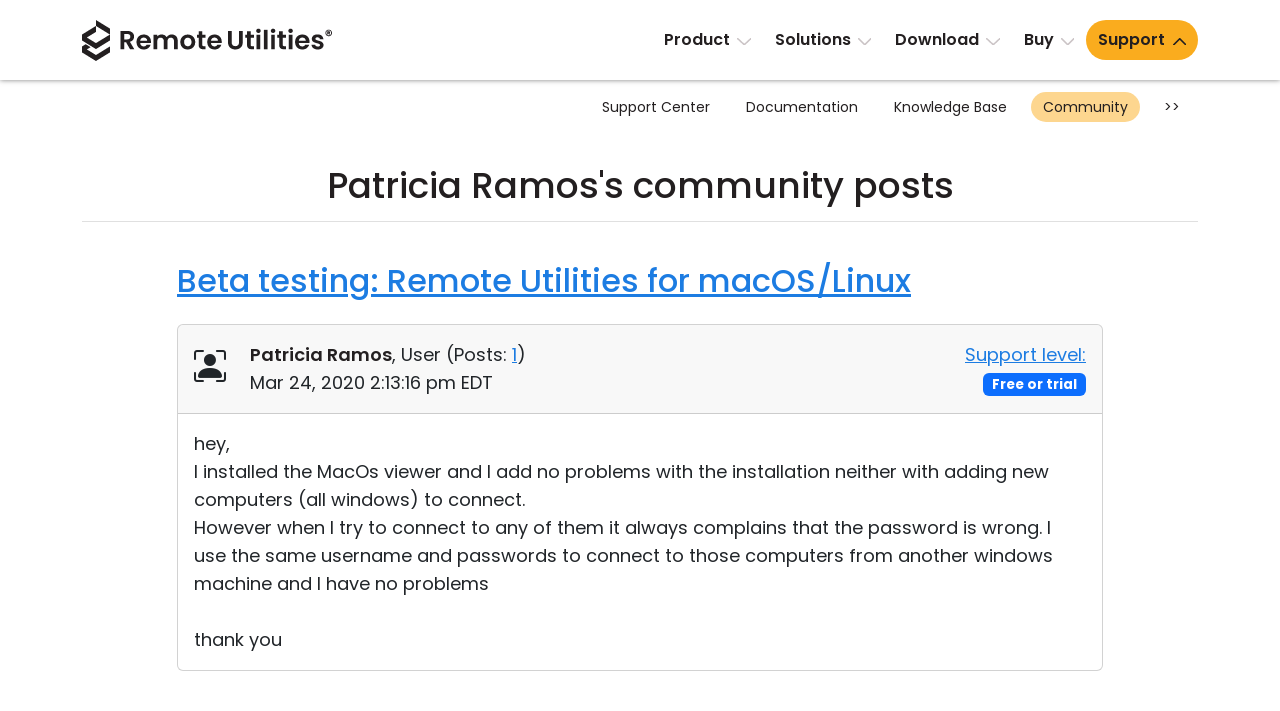

--- FILE ---
content_type: text/html; charset=UTF-8
request_url: https://www.remoteutilities.com/support/forums/user/6911/post/all/
body_size: 8713
content:
<!DOCTYPE html>
<html lang="en">
<head>
<meta charset="UTF-8">
<meta http-equiv="X-UA-Compatible" content="IE=edge">
<meta name="viewport" content="width=device-width, initial-scale=1">
<!-- The above 3 meta tags *must* come first in the head; any other head content must come *after* these tags -->
<title>Patricia  Ramos's community posts | Remote Utilities</title>
<meta name="robots" content="index, follow">
		<link rel="canonical" href="https://www.remoteutilities.com/support/forums/user/6911/post/all/">
		<link rel="icon" href="/favicon.ico" type="image/x-icon">
<link rel="icon" href="/favicon.svg" type="image/svg+xml">
<!-- CSS -->
<script nonce="0d7536cf257ce187b9bc599761d6062412660f101aaf119a230484d4db9443d6" data-skip-moving="true">(function(w, d, n) {var cl = "bx-core";var ht = d.documentElement;var htc = ht ? ht.className : undefined;if (htc === undefined || htc.indexOf(cl) !== -1){return;}var ua = n.userAgent;if (/(iPad;)|(iPhone;)/i.test(ua)){cl += " bx-ios";}else if (/Windows/i.test(ua)){cl += ' bx-win';}else if (/Macintosh/i.test(ua)){cl += " bx-mac";}else if (/Linux/i.test(ua) && !/Android/i.test(ua)){cl += " bx-linux";}else if (/Android/i.test(ua)){cl += " bx-android";}cl += (/(ipad|iphone|android|mobile|touch)/i.test(ua) ? " bx-touch" : " bx-no-touch");cl += w.devicePixelRatio && w.devicePixelRatio >= 2? " bx-retina": " bx-no-retina";if (/AppleWebKit/.test(ua)){cl += " bx-chrome";}else if (/Opera/.test(ua)){cl += " bx-opera";}else if (/Firefox/.test(ua)){cl += " bx-firefox";}ht.className = htc ? htc + " " + cl : cl;})(window, document, navigator);</script>


<link href="/bitrix/js/ui/design-tokens/dist/ui.design-tokens.min.css?172055957423463" type="text/css"  rel="stylesheet">
<link href="/bitrix/js/ui/fonts/opensans/ui.font.opensans.min.css?16732664972320" type="text/css"  rel="stylesheet">
<link href="/bitrix/js/main/popup/dist/main.popup.bundle.min.css?176078639428056" type="text/css"  rel="stylesheet">
<link href="/bitrix/js/main/loader/dist/loader.bundle.min.css?15701733612029" type="text/css"  rel="stylesheet">
<link href="/bitrix/js/main/core/css/core_viewer.min.css?172055960658384" type="text/css"  rel="stylesheet">
<link href="/bitrix/cache/css/s2/rut2024/page_1c536a520552959418903a6808440bcd/page_1c536a520552959418903a6808440bcd_v1.css?176320331121432" type="text/css"  rel="stylesheet">
<link href="/bitrix/cache/css/s2/rut2024/template_30f35bdae369eb00155ab93a250a666b/template_30f35bdae369eb00155ab93a250a666b_v1.css?1767073070397149" type="text/css"  data-template-style="true" rel="stylesheet">







<script nonce="0d7536cf257ce187b9bc599761d6062412660f101aaf119a230484d4db9443d6" async data-id="66468364" src="/js/1e06463d538b43.js" data-skip-moving="true"></script>
<!-- Scripts -->
</head>
<body>
<div id="page">
<header>
<nav class="navbar navbar-expand-lg" id="top-navbar">
<div class="container-md">
<div class="d-flex flex-grow-1 align-items-center justify-content-between">
<div class="logo">
<a class="navbar-brand" href="/"><img alt="remote control software" src="/bitrix/templates/rut2024/images/logo.svg" width="250" height="41"></a>
</div>
<div>
<a class="navbar-toggler" href="#top-mobile-menu" aria-controls="top-menu" aria-expanded="false" aria-label="Toggle navigation">
<span class="navbar-toggler-icon"></span>
</a>
<div class="collapse navbar-collapse" id="top-menu">
	<ul class="navbar-nav">
				<li class="nav-item dropdown"><a class="nav-link dropdown-toggle" href="/product/" role="button" data-bs-toggle="dropdown" aria-expanded="false">Product</a>
			<ul class="dropdown-menu d-grid cols-2 rows-5">
						<li class="nav-item"><a class="dropdown-item" href="/product/">Tour</a></li>
						<li class="nav-item"><a class="dropdown-item" href="/product/security.php">Security</a></li>
						<li class="nav-item"><a class="dropdown-item" href="/product/screenshots.php">Screenshots</a></li>
						<li class="nav-item"><a class="dropdown-item" href="/product/release-notes.php">Release Notes</a></li>
						<li class="nav-item col2"><a class="dropdown-item" href="/product/connection-modes.php">Connection Modes</a></li>
						<li class="nav-item col2"><a class="dropdown-item" href="/product/unattended-access.php">Unattended Access</a></li>
						<li class="nav-item col2"><a class="dropdown-item" href="/product/active-directory-support.php">Active Directory Support</a></li>
						<li class="nav-item col2"><a class="dropdown-item" href="/product/msi-configuration.php">MSI Configuration</a></li>
						<li class="nav-item col2"><a class="dropdown-item" href="/product/cloud-and-onpremise.php">Cloud & On-Premise</a></li>
			</ul></li>			<li class="nav-item dropdown"><a class="nav-link dropdown-toggle" href="/solutions/" role="button" data-bs-toggle="dropdown" aria-expanded="false">Solutions</a>
			<ul class="dropdown-menu">
						<li class="nav-item"><a class="dropdown-item" href="/solutions/remote-access-for-finance-and-banking.php">Finance and Banking</a></li>
						<li class="nav-item"><a class="dropdown-item" href="/solutions/remote-access-for-manufacturing-and-retail.php">Manufacturing and Retail</a></li>
						<li class="nav-item"><a class="dropdown-item" href="/solutions/remote-access-for-healthcare.php">Healthcare</a></li>
						<li class="nav-item"><a class="dropdown-item" href="/solutions/remote-access-for-education-and-govt.php">Education and Government</a></li>
						<li class="nav-item"><a class="dropdown-item" href="/solutions/remote-access-for-IT.php">Information technology</a></li>
			</ul></li>			<li class="nav-item dropdown"><a class="nav-link dropdown-toggle" href="/download/" role="button" data-bs-toggle="dropdown" aria-expanded="false">Download</a>
			<ul class="dropdown-menu">
						<li class="nav-item"><a class="dropdown-item" href="/download/">Windows</a></li>
						<li class="nav-item"><a class="dropdown-item" href="/download/mac.php">macOS</a></li>
						<li class="nav-item"><a class="dropdown-item" href="/download/linux.php">Linux</a></li>
						<li class="nav-item"><a class="dropdown-item" href="/download/mobile.php">iOS/Android</a></li>
			</ul></li>			<li class="nav-item dropdown"><a class="nav-link dropdown-toggle" href="/buy/" role="button" data-bs-toggle="dropdown" aria-expanded="false">Buy</a>
			<ul class="dropdown-menu dropdown-menu-lg-end">
						<li class="nav-item"><a class="dropdown-item" href="/buy/">Buy Online</a></li>
						<li class="nav-item"><a class="dropdown-item" href="/buy/license-assistant.php">License Assistant</a></li>
						<li class="nav-item"><a class="dropdown-item" href="/buy/request-quote.php">Request for Quote</a></li>
						<li class="nav-item"><a class="dropdown-item" href="/buy/upgrade-form.php">Upgrade Your License</a></li>
						<li class="nav-item"><a class="dropdown-item" href="/buy/sales-inquiry.php">Contact Sales</a></li>
			</ul></li>			<li class="nav-item dropdown selected"><a class="nav-link dropdown-toggle" href="/support/" role="button" data-bs-toggle="dropdown" aria-expanded="false">Support</a>
			<ul class="dropdown-menu dropdown-menu-lg-end d-grid cols-2 rows-4">
						<li class="nav-item"><a class="dropdown-item" href="/support/">Support Center</a></li>
						<li class="nav-item"><a class="dropdown-item" href="/support/docs/">Documentation</a></li>
						<li class="nav-item"><a class="dropdown-item" href="/support/kb/">Knowledge Base</a></li>
						<li class="nav-item selected"><a class="dropdown-item" href="/support/forums/">Community</a></li>
						<li class="nav-item col2"><a class="dropdown-item" href="/support/customer.php">Customer Area</a></li>
						<li class="nav-item col2"><a class="dropdown-item" href="/support/lostkey.php">Recover Lost Key</a></li>
						<li class="nav-item col2"><a class="dropdown-item" href="/support/free.php">Get Free License</a></li>
			</ul></li>	</ul>
	</div>
</div>
</div>
</div>
</nav>
	<nav class="d-none d-lg-block" id="section-navbar">
	<div class="container-lg">
	<ul class="nav justify-content-end">
			<li class="nav-link col0">
				<a href="/support/" class="nav-item">
				Support Center</a></li>
				<li class="nav-link col0">
				<a href="/support/docs/" class="nav-item">
				Documentation</a></li>
				<li class="nav-link col0">
				<a href="/support/kb/" class="nav-item">
				Knowledge Base</a></li>
				<li class="nav-link selected col0">
				<a href="/support/forums/" class="nav-item">
				Community</a></li>
					<li class="nav-link col0"><button class="btn-section-navbar-next" data-target=".col2">&gt;&gt;</button></li>
			<li class="nav-link col2 d-none"><button class="btn-section-navbar-prev" data-target=".col0">&lt;&lt;</button></li>
					<li class="nav-link d-none col2">
				<a href="/support/customer.php" class="nav-item">
				Customer Area</a></li>
				<li class="nav-link d-none col2">
				<a href="/support/lostkey.php" class="nav-item">
				Recover Lost Key</a></li>
				<li class="nav-link d-none col2">
				<a href="/support/free.php" class="nav-item">
				Get Free License</a></li>
			</ul>
	</div>
	</nav>
	</header>
<main>
	<div class="container-md">
	<h1 class="text-center">Patricia  Ramos's community posts</h1>
	<hr class="h1">
	<div class="support-page forum">
<div class="row justify-content-center mb-5">
<div class="col-lg-10">
		<h2 class="mt-0">
				<a href="/support/forums/messages/forum11/message7458/1399-viewer-for-mac-and-linux-_-beta-testing">Beta testing: Remote Utilities for macOS/Linux				</a>	</h2>
		<!--MSG_7458-->
<div id="message7458">
<div class="card mb-3 forum-message" data-author-name="Patricia Ramos">
<div class="card-header py-3">
	<div class="row align-items-center">
	<div class="col-sm-8 col-md-9">
	<div class="row">
<div class="col-auto forum-avatar">
<span class="bi bi-person-bounding-box fs-2"></span></div>
<div class="col">
<div itemprop="author" itemtype="https://schema.org/Person" itemscope><a class="text-decoration-none main-fg-color" href="/support/forums/user/6911/" itemprop="url"><strong itemprop="name">Patricia Ramos</strong></a>, 
	User		(<span itemprop="agentInteractionStatistic" itemtype="https://schema.org/InteractionCounter" itemscope><span itemprop="interactionType" content="https://schema.org/WriteAction">Posts:</span> <a href=""><span  itemprop="userInteractionCount">1</span></a></span>)
	</div>
<div itemprop="datePublished" content="2020-03-24T14:13:16-04:00">Mar 24, 2020 2:13:16 pm EDT</div>
</div>
</div>
	</div><div class="col-sm-4 col-md-3 text-sm-end">
	<a href="/support/kb/about-support-levels/" target="_blank" rel="noopener ugc">Support level:</a> <span class="badge text-bg-primary">Free or trial</span>
	</div>
	</div>
	</div>
<div class="card-body">
<div class="message-text" data-message-id="7458" itemprop="text">
hey, <br>I installed the MacOs viewer and I add no problems with the installation neither with adding new computers (all windows) to connect. <br>However when I try to connect to any of them it always complains that the password is wrong. I use the same username and passwords to connect to those computers from another windows machine and I have no problems<br><br>thank you</div>
</div>
</div>
</div>
	<div class="mt-5">
		</div>
	</div>
</div>
</div>
	</div>
	</main>
<footer>
<div class="container-md">
<div class="row row1 pt-5 pb-lg-4">
<div class="col-lg-4">
<p class="logo"><a href="/"><img alt="remote control software" src="/bitrix/templates/rut2024/images/logo.svg" width="250" height="41"></a></p>
<p>Feature-rich and secure remote access software at an affordable price.</p>

<p class="ext-links">
<a href="https://x.com/remoteutilities" target="_blank" rel="noopener ugc"><img alt="" src="/images/footer/x.svg" width="30" height="30"></a>

<a href="https://www.facebook.com/RemoteUtilities" target="_blank" rel="noopener ugc"><img alt="" src="/images/footer/facebook.svg" width="30" height="30"></a>


<a href="https://www.linkedin.com/company/remoteutilities/" target="_blank" rel="noopener ugc"><img alt="" src="/images/footer/linkedin.svg" width="30" height="30"></a>

<a href="https://www.youtube.com/remoteutilities" target="_blank" rel="noopener ugc"><img alt="" src="/images/footer/youtube.svg" width="40" height="40"></a>

<a href="https://www.reddit.com/r/remoteutilities/" target="_blank" rel="noopener ugc"><img alt="" src="/images/footer/reddit.svg" width="34" height="34"></a>
</p>
</div>
<div class="col-lg-8 p-0 d-none d-lg-block">
<div class="row">
<div class="col-lg-3 d-none d-lg-block">
<h3>Product</h3>
<nav>
<ul class="list-unstyled">
<li><a href="/product/">Tour</a></li>
<li><a href="/product/security.php">Security</a></li>
<li><a href="/product/screenshots.php">Screenshots</a></li>
<li><a href="/support/docs/">Documentation</a></li>
<li><a href="/support/kb/">Knowledge Base</a></li>
<li><a href="/support/forums/">Community</a></li>
</ul>
</nav>
</div>
<div class="col-lg-3 d-none d-lg-block">
<h3>Downloads</h3>
<nav>
<ul class="list-unstyled">
<li><a href="/download/">Windows</a></li>
<li><a href="/download/mac.php">macOS</a></li>
<li><a href="/download/linux.php">Linux</a></li>
<li><a href="/download/mobile.php">iOS & Android</a></li>
<li><a href="/download/older-versions.php">Older versions</a></li>
<li><a href="/support/docs/installing-and-uninstalling/">Uninstall information</a></li>
</ul>
</nav>
</div>
<div class="col-lg-3 d-none d-lg-block">
<h3>Legal</h3>
<nav>
<ul class="list-unstyled">
<li><a href="/about/upgrade-policy.php">Upgrade policy</a></li>
<li><a href="/about/privacy-policy.php">Privacy policy</a></li>
<li><a href="/about/support-policy.php">Support policy</a></li>
<li><a href="/buy/money-back-guarantee.php">Refund policy</a></li>
<li><a href="/about/csa.php">CSA Guidelines</a></li>
	<li><a href="/about/hipaa.php">HIPAA</a></li>
	<li><a href="/about/eula.php">EULA</a></li>
</ul>
</nav>
</div>
	<div class="col-lg-3 d-none d-lg-block">
	<h3>Partners</h3>
	<nav>
	<ul class="list-unstyled">
			<li><a href="/partners/">Become a partner</a></li>
		<li><a href="/partners/pa.php">Partner Log In</a></li>
			</ul>
	</nav>
	</div>
	</div>
</div>
</div>
<nav class="d-lg-none">
<div class="row">
<div class="accordion p-0" id="accordion-bottom-menu">
<div class="accordion-item">
<h3 class="accordion-header">
<button class="accordion-button collapsed" type="button" data-bs-toggle="collapse" data-bs-target="#accordion-bottom-menu1" aria-expanded="false" aria-controls="accordion-bottom-menu1">Product</button>
</h3>
<div id="accordion-bottom-menu1" class="accordion-collapse collapse">
<div class="accordion-body">
<ul class="list-unstyled">
<li><a href="/product/">Tour</a></li>
<li><a href="/product/security.php">Security</a></li>
<li><a href="/product/screenshots.php">Screenshots</a></li>
<li><a href="/support/docs/">Documentation</a></li>
<li><a href="/support/kb/">Knowledge Base</a></li>
<li><a href="/support/forums/">Community</a></li>
</ul>
</div>
</div>
</div>
<div class="accordion-item">
<h3 class="accordion-header">
<button class="accordion-button collapsed" type="button" data-bs-toggle="collapse" data-bs-target="#accordion-bottom-menu2" aria-expanded="false" aria-controls="accordion-bottom-menu2">Downloads</button>
</h3>
<div id="accordion-bottom-menu2" class="accordion-collapse collapse">
<div class="accordion-body">
<ul class="list-unstyled">
<li><a href="/download/">Windows</a></li>
<li><a href="/download/mac.php">macOS</a></li>
<li><a href="/download/linux.php">Linux</a></li>
<li><a href="/download/mobile.php">iOS & Android</a></li>
<li><a href="/download/older-versions.php">Older versions</a></li>
<li><a href="/support/docs/installing-and-uninstalling/">Uninstall information</a></li>
</ul>
</div>
</div>
</div>
<div class="accordion-item"> 
<h3 class="accordion-header">
<button class="accordion-button collapsed" type="button" data-bs-toggle="collapse" data-bs-target="#accordion-bottom-menu3" aria-expanded="false" aria-controls="accordion-bottom-menu3">Legal</button>
</h3>
<div id="accordion-bottom-menu3" class="accordion-collapse collapse">
<div class="accordion-body">
<ul class="list-unstyled">
<li><a href="/about/upgrade-policy.php">Upgrade policy</a></li>
<li><a href="/about/privacy-policy.php">Privacy policy</a></li>
<li><a href="/about/support-policy.php">Support policy</a></li>
<li><a href="/buy/money-back-guarantee.php">Refund policy</a></li>
<li><a href="/about/csa.php">CSA Guidelines</a></li>
	<li><a href="/about/hipaa.php">HIPAA</a></li>
	<li><a href="/about/eula.php">EULA</a></li>
</ul>
</div>
</div>
</div>
<div class="accordion-item">
<h3 class="accordion-header">
<button class="accordion-button collapsed" type="button" data-bs-toggle="collapse" data-bs-target="#accordion-bottom-menu4" aria-expanded="false" aria-controls="accordion-bottom-menu4">About</button>
</h3>
<div id="accordion-bottom-menu4" class="accordion-collapse collapse">
<div class="accordion-body">
<ul class="list-unstyled">
<li><a href="/blog/">Blog</a></li>
<li><a href="/about/press-room.php">Press-room</a></li>
<li><a href="/about/write-review.php">Write a review</a></li>
<li><a href="/about/terms.php">Terms of service</a></li>
<li><a href="/about/">Contact us</a></li>
</ul>
</div>
</div>
</div>
	<div class="accordion-item">
	<h3 class="accordion-header">
	<button class="accordion-button collapsed" type="button" data-bs-toggle="collapse" data-bs-target="#accordion-bottom-menu5" aria-expanded="false" aria-controls="accordion-bottom-menu5">Partners</button>
	</h3>
	<div id="accordion-bottom-menu5" class="accordion-collapse collapse">
	<div class="accordion-body">
	<ul class="list-unstyled">
			<li><a href="/partners/">Become a partner</a></li>
		<li><a href="/partners/pa.php">Partner Log In</a></li>
			</ul>
	</div>
	</div>
	</div>
		<div class="accordion-item">
	<h3 class="accordion-header">
	<button class="accordion-button collapsed accordion-lang-item" type="button" data-bs-toggle="collapse" data-bs-target="#accordion-bottom-menu6" aria-expanded="false" aria-controls="accordion-bottom-menu6">Other languages <span class="bi bi-globe ms-2"></span> </button>
	</h3>
	<div id="accordion-bottom-menu6" class="accordion-collapse collapse">
	<div class="accordion-body">
	<ul class="list-unstyled">
		<li><a href="/" class="lang-link fw-bold">English</a></li>
				<li><a href="/ar/" class="lang-link">العربية</a></li>
						<li><a href="/cs/" class="lang-link">Čeština</a></li>
						<li><a href="/da/" class="lang-link">Dansk</a></li>
						<li><a href="/de/" class="lang-link">Deutsch</a></li>
						<li><a href="/el/" class="lang-link">Ελληνικά</a></li>
						<li><a href="/es/" class="lang-link">Español</a></li>
						<li><a href="/fr/" class="lang-link">Français</a></li>
						<li><a href="/he/" class="lang-link">עברית</a></li>
						<li><a href="/it/" class="lang-link">Italiano</a></li>
						<li><a href="/ja/" class="lang-link">日本語</a></li>
						<li><a href="/ko/" class="lang-link">한국어</a></li>
						<li><a href="/ms/" class="lang-link">Bahasa Melayu</a></li>
						<li><a href="/nl/" class="lang-link">Nederlands</a></li>
						<li><a href="/no/" class="lang-link">Norsk</a></li>
						<li><a href="/pl/" class="lang-link">Polski</a></li>
						<li><a href="/pt-BR/" class="lang-link">Português do Brasil</a></li>
						<li><a href="/pt-PT/" class="lang-link">Português</a></li>
						<li><a href="/sv/" class="lang-link">Svenska</a></li>
						<li><a href="/th/" class="lang-link">ไทย</a></li>
						<li><a href="/tr/" class="lang-link">Türkçe</a></li>
						<li><a href="/vi/" class="lang-link">Tiếng Việt</a></li>
						<li><a href="/zh-Hans/" class="lang-link">簡體中文</a></li>
						<li><a href="/zh-Hant/" class="lang-link">繁體中文</a></li>
				</ul>
	</div>
	</div>
	</div>
	</div>
</div>
</nav>
<div class="row row2 pb-4 d-none d-lg-flex">
<div class="col-lg-auto mb-4 mb-lg-0 d-none d-lg-block">
	<nav>
	<ul class="nav lang-menu">
	<li class="dropup"><span class="dropdown-toggle" data-bs-toggle="dropdown" role="button" aria-expanded="false"><span class="bi bi-globe me-1"></span> Other languages</span>
	<ul class="dropdown-menu multicols-lg-3" id="f-lang">
		<li><a href="/" class="lang-link fw-bold"><img src="/images/flags/svg/en.svg" alt="English" title="English" width="32" height="32"> <span>English</span></a></li>
				<li><a href="/ar/" class="lang-link"><img src="/images/flags/svg/ar.svg" alt="العربية" title="العربية"  width="32" height="32"> <span>العربية</span></a></li>
						<li><a href="/cs/" class="lang-link"><img src="/images/flags/svg/cs.svg" alt="Čeština" title="Čeština"  width="32" height="32"> <span>Čeština</span></a></li>
						<li><a href="/da/" class="lang-link"><img src="/images/flags/svg/da.svg" alt="Dansk" title="Dansk"  width="32" height="32"> <span>Dansk</span></a></li>
						<li><a href="/de/" class="lang-link"><img src="/images/flags/svg/de.svg" alt="Deutsch" title="Deutsch"  width="32" height="32"> <span>Deutsch</span></a></li>
						<li><a href="/el/" class="lang-link"><img src="/images/flags/svg/el.svg" alt="Ελληνικά" title="Ελληνικά"  width="32" height="32"> <span>Ελληνικά</span></a></li>
						<li><a href="/es/" class="lang-link"><img src="/images/flags/svg/es.svg" alt="Español" title="Español"  width="32" height="32"> <span>Español</span></a></li>
						<li><a href="/fr/" class="lang-link"><img src="/images/flags/svg/fr.svg" alt="Français" title="Français"  width="32" height="32"> <span>Français</span></a></li>
						<li><a href="/he/" class="lang-link"><img src="/images/flags/svg/he.svg" alt="עברית" title="עברית"  width="32" height="32"> <span>עברית</span></a></li>
						<li><a href="/it/" class="lang-link"><img src="/images/flags/svg/it.svg" alt="Italiano" title="Italiano"  width="32" height="32"> <span>Italiano</span></a></li>
						<li><a href="/ja/" class="lang-link"><img src="/images/flags/svg/ja.svg" alt="日本語" title="日本語"  width="32" height="32"> <span>日本語</span></a></li>
						<li><a href="/ko/" class="lang-link"><img src="/images/flags/svg/ko.svg" alt="한국어" title="한국어"  width="32" height="32"> <span>한국어</span></a></li>
						<li><a href="/ms/" class="lang-link"><img src="/images/flags/svg/ms.svg" alt="Bahasa Melayu" title="Bahasa Melayu"  width="32" height="32"> <span>Bahasa Melayu</span></a></li>
						<li><a href="/nl/" class="lang-link"><img src="/images/flags/svg/nl.svg" alt="Nederlands" title="Nederlands"  width="32" height="32"> <span>Nederlands</span></a></li>
						<li><a href="/no/" class="lang-link"><img src="/images/flags/svg/no.svg" alt="Norsk" title="Norsk"  width="32" height="32"> <span>Norsk</span></a></li>
						<li><a href="/pl/" class="lang-link"><img src="/images/flags/svg/pl.svg" alt="Polski" title="Polski"  width="32" height="32"> <span>Polski</span></a></li>
						<li><a href="/pt-BR/" class="lang-link"><img src="/images/flags/svg/pt-BR.svg" alt="Português do Brasil" title="Português do Brasil"  width="32" height="32"> <span>Português do Brasil</span></a></li>
						<li><a href="/pt-PT/" class="lang-link"><img src="/images/flags/svg/pt-PT.svg" alt="Português" title="Português"  width="32" height="32"> <span>Português</span></a></li>
						<li><a href="/sv/" class="lang-link"><img src="/images/flags/svg/sv.svg" alt="Svenska" title="Svenska"  width="32" height="32"> <span>Svenska</span></a></li>
						<li><a href="/th/" class="lang-link"><img src="/images/flags/svg/th.svg" alt="ไทย" title="ไทย"  width="32" height="32"> <span>ไทย</span></a></li>
						<li><a href="/tr/" class="lang-link"><img src="/images/flags/svg/tr.svg" alt="Türkçe" title="Türkçe"  width="32" height="32"> <span>Türkçe</span></a></li>
						<li><a href="/vi/" class="lang-link"><img src="/images/flags/svg/vi.svg" alt="Tiếng Việt" title="Tiếng Việt"  width="32" height="32"> <span>Tiếng Việt</span></a></li>
						<li><a href="/zh-Hans/" class="lang-link"><img src="/images/flags/svg/zh-Hans.svg" alt="簡體中文" title="簡體中文"  width="32" height="32"> <span>簡體中文</span></a></li>
						<li><a href="/zh-Hant/" class="lang-link"><img src="/images/flags/svg/zh-Hant.svg" alt="繁體中文" title="繁體中文"  width="32" height="32"> <span>繁體中文</span></a></li>
				</ul>
	</li>
	</ul>
	</nav>
	</div>
<div class="col-lg spelling-container text-lg-end">
</div>
</div>
</div>
<div class="row3 py-4">
<div class="container-md">
<nav id="bottom-menu" class="mb-4">
<ul class="nav vertical-bar justify-content-lg-center">
<li class="nav-item"><a class="nav-link" href="/blog/">Blog</a></li>
<li class="nav-item"><a class="nav-link" href="/about/press-room.php">Press-room</a></li>
<li class="nav-item"><a class="nav-link" href="/about/write-review.php">Write a review</a></li>
<li class="nav-item"><a class="nav-link" href="/about/terms.php">Terms of service</a></li>
<li class="nav-item"><a class="nav-link" href="/about/">Contact us</a></li>
</ul>
</nav>
<div class="text-center">
© 2010 - 2026 Remote Utilities and Remote Utilities logo are either registered trademarks or trademarks of Remote Utilities Pte. Ltd. in the United States and other countries. All rights reserved.</div>
</div>
</div>
</footer>
</div>
	<nav class="d-lg-none" id="top-mobile-menu">
	<ul>
				<li><a href="/product/">Product</a>
			<ul>
						<li><a href="/product/">Tour</a></li>
						<li><a href="/product/security.php">Security</a></li>
						<li><a href="/product/screenshots.php">Screenshots</a></li>
						<li><a href="/product/release-notes.php">Release Notes</a></li>
						<li><a href="/product/connection-modes.php">Connection Modes</a></li>
						<li><a href="/product/unattended-access.php">Unattended Access</a></li>
						<li><a href="/product/active-directory-support.php">Active Directory Support</a></li>
						<li><a href="/product/msi-configuration.php">MSI Configuration</a></li>
						<li><a href="/product/cloud-and-onpremise.php">Cloud & On-Premise</a></li>
			</ul></li>			<li><a href="/solutions/">Solutions</a>
			<ul>
						<li><a href="/solutions/remote-access-for-finance-and-banking.php">Finance and Banking</a></li>
						<li><a href="/solutions/remote-access-for-manufacturing-and-retail.php">Manufacturing and Retail</a></li>
						<li><a href="/solutions/remote-access-for-healthcare.php">Healthcare</a></li>
						<li><a href="/solutions/remote-access-for-education-and-govt.php">Education and Government</a></li>
						<li><a href="/solutions/remote-access-for-IT.php">Information technology</a></li>
			</ul></li>			<li><a href="/download/">Download</a>
			<ul>
						<li><a href="/download/">Windows</a></li>
						<li><a href="/download/mac.php">macOS</a></li>
						<li><a href="/download/linux.php">Linux</a></li>
						<li><a href="/download/mobile.php">iOS/Android</a></li>
			</ul></li>			<li><a href="/buy/">Buy</a>
			<ul>
						<li><a href="/buy/">Buy Online</a></li>
						<li><a href="/buy/license-assistant.php">License Assistant</a></li>
						<li><a href="/buy/request-quote.php">Request for Quote</a></li>
						<li><a href="/buy/upgrade-form.php">Upgrade Your License</a></li>
						<li><a href="/buy/sales-inquiry.php">Contact Sales</a></li>
			</ul></li>			<li class="selected"><a href="/support/">Support</a>
			<ul>
						<li><a href="/support/">Support Center</a></li>
						<li><a href="/support/docs/">Documentation</a></li>
						<li><a href="/support/kb/">Knowledge Base</a></li>
						<li class="selected"><a href="/support/forums/">Community</a></li>
						<li><a href="/support/customer.php">Customer Area</a></li>
						<li><a href="/support/lostkey.php">Recover Lost Key</a></li>
						<li><a href="/support/free.php">Get Free License</a></li>
			</ul></li>	</ul>
	</nav>
	
<!-- JSON-LD -->
<script nonce="0d7536cf257ce187b9bc599761d6062412660f101aaf119a230484d4db9443d6" type="application/ld+json">
{
	"@context": "https://schema.org",
	"@type": "Organization",
	"url": "https://www.remoteutilities.com/",
	"logo": "https://www.remoteutilities.com/bitrix/templates/rut2024/images/logo.svg"
}
</script>
<!-- End JSON-LD -->
<script nonce="0d7536cf257ce187b9bc599761d6062412660f101aaf119a230484d4db9443d6">if(!window.BX)window.BX={};if(!window.BX.message)window.BX.message=function(mess){if(typeof mess==='object'){for(let i in mess) {BX.message[i]=mess[i];} return true;}};</script>
<script nonce="0d7536cf257ce187b9bc599761d6062412660f101aaf119a230484d4db9443d6">(window.BX||top.BX).message({"JS_CORE_LOADING":"Loading...","JS_CORE_WINDOW_CLOSE":"Close","JS_CORE_WINDOW_EXPAND":"Expand","JS_CORE_WINDOW_NARROW":"Restore","JS_CORE_WINDOW_SAVE":"Save","JS_CORE_WINDOW_CANCEL":"Cancel","JS_CORE_H":"h","JS_CORE_M":"m","JS_CORE_S":"s","JS_CORE_NO_DATA":"- No data -","JSADM_AI_HIDE_EXTRA":"Hide extra items","JSADM_AI_ALL_NOTIF":"All notifications","JSADM_AUTH_REQ":"Authentication is required!","JS_CORE_WINDOW_AUTH":"Log In","JS_CORE_IMAGE_FULL":"Full size","JS_CORE_WINDOW_CONTINUE":"Continue"});</script><script nonce="0d7536cf257ce187b9bc599761d6062412660f101aaf119a230484d4db9443d6" src="/bitrix/js/main/core/core.min.js?1760786996229643"></script><script nonce="0d7536cf257ce187b9bc599761d6062412660f101aaf119a230484d4db9443d6">BX.Runtime.registerExtension({"name":"main.core","namespace":"BX","loaded":true});</script>
<script nonce="0d7536cf257ce187b9bc599761d6062412660f101aaf119a230484d4db9443d6">BX.setJSList(["\/bitrix\/js\/main\/core\/core_ajax.js","\/bitrix\/js\/main\/core\/core_promise.js","\/bitrix\/js\/main\/polyfill\/promise\/js\/promise.js","\/bitrix\/js\/main\/loadext\/loadext.js","\/bitrix\/js\/main\/loadext\/extension.js","\/bitrix\/js\/main\/polyfill\/promise\/js\/promise.js","\/bitrix\/js\/main\/polyfill\/find\/js\/find.js","\/bitrix\/js\/main\/polyfill\/includes\/js\/includes.js","\/bitrix\/js\/main\/polyfill\/matches\/js\/matches.js","\/bitrix\/js\/ui\/polyfill\/closest\/js\/closest.js","\/bitrix\/js\/main\/polyfill\/fill\/main.polyfill.fill.js","\/bitrix\/js\/main\/polyfill\/find\/js\/find.js","\/bitrix\/js\/main\/polyfill\/matches\/js\/matches.js","\/bitrix\/js\/main\/polyfill\/core\/dist\/polyfill.bundle.js","\/bitrix\/js\/main\/core\/core.js","\/bitrix\/js\/main\/polyfill\/intersectionobserver\/js\/intersectionobserver.js","\/bitrix\/js\/main\/lazyload\/dist\/lazyload.bundle.js","\/bitrix\/js\/main\/polyfill\/core\/dist\/polyfill.bundle.js","\/bitrix\/js\/main\/parambag\/dist\/parambag.bundle.js"]);
</script>
<script nonce="0d7536cf257ce187b9bc599761d6062412660f101aaf119a230484d4db9443d6">BX.Runtime.registerExtension({"name":"ui.design-tokens","namespace":"window","loaded":true});</script>
<script nonce="0d7536cf257ce187b9bc599761d6062412660f101aaf119a230484d4db9443d6">BX.Runtime.registerExtension({"name":"ui.fonts.opensans","namespace":"window","loaded":true});</script>
<script nonce="0d7536cf257ce187b9bc599761d6062412660f101aaf119a230484d4db9443d6">BX.Runtime.registerExtension({"name":"ls","namespace":"window","loaded":true});</script>
<script nonce="0d7536cf257ce187b9bc599761d6062412660f101aaf119a230484d4db9443d6">BX.Runtime.registerExtension({"name":"main.popup","namespace":"BX.Main","loaded":true});</script>
<script nonce="0d7536cf257ce187b9bc599761d6062412660f101aaf119a230484d4db9443d6">BX.Runtime.registerExtension({"name":"popup","namespace":"window","loaded":true});</script>
<script nonce="0d7536cf257ce187b9bc599761d6062412660f101aaf119a230484d4db9443d6">BX.Runtime.registerExtension({"name":"main.loader","namespace":"BX","loaded":true});</script>
<script nonce="0d7536cf257ce187b9bc599761d6062412660f101aaf119a230484d4db9443d6">BX.Runtime.registerExtension({"name":"loader","namespace":"window","loaded":true});</script>
<script nonce="0d7536cf257ce187b9bc599761d6062412660f101aaf119a230484d4db9443d6">(window.BX||top.BX).message({"DISK_MYOFFICE":false});(window.BX||top.BX).message({"JS_CORE_VIEWER_ACTIONPANEL_MORE":"More...","JS_CORE_VIEWER_AJAX_ACCESS_DENIED":"Insufficient permission to view file. Please try to refresh the page.","JS_CORE_VIEWER_AJAX_CONNECTION_FAILED":"Error opening file. Please try again later.","JS_CORE_VIEWER_AJAX_OPEN_NEW_TAB":"Open in a new window","JS_CORE_VIEWER_AJAX_PRINT":"Print","JS_CORE_VIEWER_CONVERT_TITLE":"Convert to #NEW_FORMAT#?","JS_CORE_VIEWER_CREATE_DESCR_SAVE_DOC_F":"You are currently editing a new document in one of the windows. Once you have finished, click \u0022#SAVE_AS_DOC#\u0022 to add the document to your Intranet.","JS_CORE_VIEWER_CREATE_IN_SERVICE":"Create using #SERVICE#","JS_CORE_VIEWER_DESCR_AUTHOR":"Author","JS_CORE_VIEWER_DESCR_LAST_MODIFY":"Last modified","JS_CORE_VIEWER_DESCR_PROCESS_SAVE_FILE_TO_OWN_FILES":"The file #NAME# is being saved to \u003Cbr\u003Eyour Drive","JS_CORE_VIEWER_DESCR_SAVE_FILE_TO_OWN_FILES":"The file #NAME# has been saved\u003Cbr\u003Eto \u0022My Drive\\Stored files\u0022","JS_CORE_VIEWER_DISABLE_EDIT_BY_PERM":"Author does not allow you to edit this document.","JS_CORE_VIEWER_DOCUMENT_IS_LOCKED_BY":"The document is locked for editing","JS_CORE_VIEWER_DOWNLOAD":"Download","JS_CORE_VIEWER_DOWNLOAD_B24_DESKTOP":"Download","JS_CORE_VIEWER_DOWNLOAD_B24_DESKTOP_FULL":"Download Application","JS_CORE_VIEWER_DOWNLOAD_DOCUMENT":"Download Document","JS_CORE_VIEWER_DOWNLOAD_TO_PC":"Download","JS_CORE_VIEWER_EDIT":"Edit","JS_CORE_VIEWER_EDIT_IN_LOCAL_SERVICE":"Edit on my computer","JS_CORE_VIEWER_EDIT_IN_LOCAL_SERVICE_SHORT":"Edit using #SERVICE#","JS_CORE_VIEWER_EDIT_IN_SERVICE":"Edit in #SERVICE#","JS_CORE_VIEWER_GO_TO_FILE":"Go to file","JS_CORE_VIEWER_HISTORY_ELEMENT":"History","JS_CORE_VIEWER_IFRAME_CANCEL":"Cancel","JS_CORE_VIEWER_IFRAME_CHOICE_SERVICE_EDIT":"Edit with","JS_CORE_VIEWER_IFRAME_CHOICE_SERVICE_EDIT_ACCEPT":"Apply","JS_CORE_VIEWER_IFRAME_CHOICE_SERVICE_EDIT_DECLINE":"Cancel","JS_CORE_VIEWER_IFRAME_CONVERT_ACCEPT":"Convert","JS_CORE_VIEWER_IFRAME_CONVERT_DECLINE":"Cancel","JS_CORE_VIEWER_IFRAME_CONVERT_TO_NEW_FORMAT":"The document will be converted to a new format (DOCX, XLSX or PPTX).","JS_CORE_VIEWER_IFRAME_CONVERT_TO_NEW_FORMAT_EX":"The document will be converted to format #NEW_FORMAT# because the current format #OLD_FORMAT# is outdated.","JS_CORE_VIEWER_IFRAME_DESCR_ERROR":"Cannot open file because your Google session has expired. Please open the file in Google Viewer and sign in.","JS_CORE_VIEWER_IFRAME_DESCR_SAVE_DOC":"Save the document?","JS_CORE_VIEWER_IFRAME_DESCR_SAVE_DOC_F":"You are currently editing this document in one of the windows. Once you have finished, click \u0022#SAVE_DOC#\u0022 to upload the document to your Intranet.","JS_CORE_VIEWER_IFRAME_DISCARD_DOC":"Cancel changes","JS_CORE_VIEWER_IFRAME_ERROR_COULD_NOT_VIEW":"Cannot open document view.","JS_CORE_VIEWER_IFRAME_ERROR_TITLE":"Cannot open document","JS_CORE_VIEWER_IFRAME_PROCESS_SAVE_DOC":"Save document","JS_CORE_VIEWER_IFRAME_SAVE_DOC":"Save","JS_CORE_VIEWER_IFRAME_SET_DEFAULT_SERVICE_EDIT":"Use for all files","JS_CORE_VIEWER_IFRAME_UPLOAD_DOC_TO_GOOGLE":"Upload document","JS_CORE_VIEWER_IFRAME_UPLOAD_NEW_VERSION_IN_COMMENT":"uploaded a new file version","JS_CORE_VIEWER_IFRAME_UPLOAD_NEW_VERSION_IN_COMMENT_F":"uploaded a new file version","JS_CORE_VIEWER_IFRAME_UPLOAD_NEW_VERSION_IN_COMMENT_M":"uploaded a new file version","JS_CORE_VIEWER_NOW_CREATING_IN_SERVICE":"Create document in #SERVICE#","JS_CORE_VIEWER_NOW_DOWNLOAD_FROM_SERVICE":"Download document from #SERVICE#","JS_CORE_VIEWER_NOW_EDITING_IN_SERVICE":"Edit in #SERVICE#","JS_CORE_VIEWER_OPEN_PDF_PREVIEW":"View PDF file","JS_CORE_VIEWER_OPEN_WITH_GVIEWER":"View file in Google Viewer","JS_CORE_VIEWER_SAVE":"Save","JS_CORE_VIEWER_SAVE_AS":"Save as","JS_CORE_VIEWER_SAVE_TO_OWN_FILES_MSGVER_1":"Save to Drive","JS_CORE_VIEWER_SERVICE_GOOGLE_DRIVE":"Google Docs","JS_CORE_VIEWER_SERVICE_LOCAL":"my computer","JS_CORE_VIEWER_SERVICE_LOCAL_INSTALL_DESKTOP_MSGVER_1":"To handle documents more efficiently on your computer and enjoy better user experience, install the desktop app and connect Bitrix24 Drive.","JS_CORE_VIEWER_SERVICE_MYOFFICE":"MyOffice","JS_CORE_VIEWER_SERVICE_OFFICE365":"Office 365","JS_CORE_VIEWER_SERVICE_SKYDRIVE":"MS Office Online","JS_CORE_VIEWER_SHOW_FILE_DIALOG_OAUTH_NOTICE":"Please log in to your \u003Ca id=\u0022bx-js-disk-run-oauth-modal\u0022 href=\u0022#\u0022\u003E#SERVICE#\u003C\/a\u003E account to view the file.","JS_CORE_VIEWER_THROUGH_LAST_VERSION":"Last version","JS_CORE_VIEWER_THROUGH_VERSION":"Version #NUMBER#","JS_CORE_VIEWER_TOO_BIG_FOR_VIEW":"This file is too large to be previewed.","JS_CORE_VIEWER_TRANSFORMATION_IN_PROCESS":"The document has been saved and is now being prepared for viewing.","JS_CORE_VIEWER_VIEW_ELEMENT":"View"});</script>
<script nonce="0d7536cf257ce187b9bc599761d6062412660f101aaf119a230484d4db9443d6">BX.Runtime.registerExtension({"name":"viewer","namespace":"window","loaded":true});</script>
<script nonce="0d7536cf257ce187b9bc599761d6062412660f101aaf119a230484d4db9443d6">(window.BX||top.BX).message({"LANGUAGE_ID":"en","FORMAT_DATE":"MM\/DD\/YYYY","FORMAT_DATETIME":"MM\/DD\/YYYY HH:MI:SS","COOKIE_PREFIX":"BITRIX_SM","SERVER_TZ_OFFSET":"-18000","UTF_MODE":"Y","SITE_ID":"s2","SITE_DIR":"\/","USER_ID":"","SERVER_TIME":1768530688,"USER_TZ_OFFSET":0,"USER_TZ_AUTO":"Y","bitrix_sessid":"42e2375423283277ce376ba8d30e97e2"});</script><script nonce="0d7536cf257ce187b9bc599761d6062412660f101aaf119a230484d4db9443d6"  src="/bitrix/cache/js/s2/rut2024/kernel_main/kernel_main_v1.js?1763292614160955"></script>
<script nonce="0d7536cf257ce187b9bc599761d6062412660f101aaf119a230484d4db9443d6" src="/bitrix/js/main/core/core_ls.min.js?17393626782683"></script>
<script nonce="0d7536cf257ce187b9bc599761d6062412660f101aaf119a230484d4db9443d6" src="/bitrix/js/main/popup/dist/main.popup.bundle.min.js?176320323867480"></script>
<script nonce="0d7536cf257ce187b9bc599761d6062412660f101aaf119a230484d4db9443d6" src="/bitrix/js/main/loader/dist/loader.bundle.min.js?17205596064392"></script>
<script nonce="0d7536cf257ce187b9bc599761d6062412660f101aaf119a230484d4db9443d6" src="/bitrix/js/main/core/core_viewer.min.js?176078699699239"></script>
<script nonce="0d7536cf257ce187b9bc599761d6062412660f101aaf119a230484d4db9443d6">BX.setJSList(["\/bitrix\/js\/main\/utils.js","\/bitrix\/js\/main\/core\/core_fx.js","\/bitrix\/js\/main\/session.js","\/bitrix\/js\/main\/pageobject\/dist\/pageobject.bundle.js","\/bitrix\/js\/main\/core\/core_window.js","\/bitrix\/js\/main\/core\/core_dd.js","\/bitrix\/js\/main\/date\/main.date.js","\/bitrix\/js\/main\/core\/core_date.js","\/bitrix\/components\/bitrix\/forum.interface\/templates\/.default\/script.js","\/bitrix\/templates\/rut2024\/components\/bitrix\/forum\/.default\/script.js","\/bitrix\/templates\/rut2024\/js\/jquery-3.7.1.min.js","\/bitrix\/templates\/rut2024\/bootstrap\/5.3.3\/js\/bootstrap.bundle.min.js","\/js\/mmenu.js\/mmenu.js","\/js\/jquery.fancybox\/jquery.fancybox-1.3.4.pack.js","\/js\/wysibb\/jquery.wysibb.min.js","\/js\/jquery.toc\/jquery.toc.min.js","\/js\/spelling.min.js","\/bitrix\/templates\/rut2024\/script.min.js"]);</script>
<script nonce="0d7536cf257ce187b9bc599761d6062412660f101aaf119a230484d4db9443d6">BX.setCSSList(["\/bitrix\/templates\/rut2024\/components\/bitrix\/forum\/.default\/themes\/blue\/style.css","\/bitrix\/templates\/rut2024\/components\/bitrix\/forum\/.default\/styles\/additional.css","\/bitrix\/templates\/rut2024\/components\/bitrix\/forum\/.default\/style.css","\/bitrix\/templates\/rut2024\/bootstrap\/5.3.3\/css\/bootstrap.min.css","\/bitrix\/templates\/rut2024\/fonts\/bootstrap-icons\/bootstrap-icons.min.css","\/js\/mmenu.js\/mmenu.css","\/js\/jquery.fancybox\/jquery.fancybox-1.3.4.min.css","\/bitrix\/templates\/rut2024\/styles.css","\/bitrix\/templates\/rut2024\/template_styles.css"]);</script>
<script nonce="0d7536cf257ce187b9bc599761d6062412660f101aaf119a230484d4db9443d6" src="https://challenges.cloudflare.com/turnstile/v0/api.js" async defer></script>



<script nonce="0d7536cf257ce187b9bc599761d6062412660f101aaf119a230484d4db9443d6">
const SITE_LANG = 'en';
const SITE_PATH = '';
</script>


<script nonce="0d7536cf257ce187b9bc599761d6062412660f101aaf119a230484d4db9443d6"  src="/bitrix/cache/js/s2/rut2024/template_c4ad57e7d6b26a27966ab3997472b13d/template_c4ad57e7d6b26a27966ab3997472b13d_v1.js?1767026470302540"></script>
<script nonce="0d7536cf257ce187b9bc599761d6062412660f101aaf119a230484d4db9443d6"  src="/bitrix/cache/js/s2/rut2024/page_06e666e0bcbf7b93a7253b060712a56a/page_06e666e0bcbf7b93a7253b060712a56a_v1.js?17632033114929"></script>

<script nonce="0d7536cf257ce187b9bc599761d6062412660f101aaf119a230484d4db9443d6">
//<![CDATA[
	if (phpVars == null || typeof(phpVars) != "object")
	{
		var phpVars = {
			'ADMIN_THEME_ID': '.default',
			'titlePrefix': 'remoteutilities.com - '};
	}
	phpVars['isAuthorized'] = 'N';
	if (typeof oText != "object")
	{
		var oText = {};
	}
	oText['wait_window'] = 'Loading...';
//]]>
window.oForumForm = {};
</script>
<script nonce="0d7536cf257ce187b9bc599761d6062412660f101aaf119a230484d4db9443d6">
	window.fAddSId = function(n)
	{
		if (typeof n == "string") n += (n.indexOf("?") < 0 ? "?" : "&") + "sessid=" + BX.bitrix_sessid();
		else if (BX.type.isDomNode(n)) n.href += (n.href.indexOf("?") < 0 ? "?" : "&") + "sessid=" + BX.bitrix_sessid();
		return n;
	}
</script>
<script defer src="https://static.cloudflareinsights.com/beacon.min.js/vcd15cbe7772f49c399c6a5babf22c1241717689176015" integrity="sha512-ZpsOmlRQV6y907TI0dKBHq9Md29nnaEIPlkf84rnaERnq6zvWvPUqr2ft8M1aS28oN72PdrCzSjY4U6VaAw1EQ==" nonce="0d7536cf257ce187b9bc599761d6062412660f101aaf119a230484d4db9443d6" data-cf-beacon='{"version":"2024.11.0","token":"175a14d385734136aec1faf5618c4dba","server_timing":{"name":{"cfCacheStatus":true,"cfEdge":true,"cfExtPri":true,"cfL4":true,"cfOrigin":true,"cfSpeedBrain":true},"location_startswith":null}}' crossorigin="anonymous"></script>
</body>
</html>

--- FILE ---
content_type: image/svg+xml
request_url: https://www.remoteutilities.com/images/flags/svg/pt-PT.svg
body_size: 19765
content:
<svg xmlns="http://www.w3.org/2000/svg"  viewBox="0 0 48 48" width="48px" height="48px"><path fill="#ff3d00" d="M2 9L2 24 2 39 46 39 46 24 46 9z"/><path fill="#2e7d32" d="M2 9L2 24 2 39 20 39 20 24 20 9z"/><path fill="#ff0" d="M26.235,28.905c-2.404-0.072-13.429-6.927-13.505-8.019l0.609-1.011c1.094,1.583,12.365,8.249,13.472,8.013L26.235,28.905"/><path d="M26.235,28.927C26.235,28.927,26.235,28.927,26.235,28.927c-1.282-0.038-4.915-1.98-7.638-3.63c-2.808-1.702-5.849-3.808-5.89-4.41c0-0.005,0.001-0.009,0.003-0.013l0.609-1.011c0.004-0.007,0.011-0.011,0.019-0.011c0.008,0,0.015,0.003,0.019,0.01c0.56,0.811,3.781,2.936,6.724,4.682c3.472,2.06,6.234,3.425,6.724,3.322c0.009-0.002,0.018,0.002,0.023,0.009c0.005,0.007,0.006,0.017,0.002,0.025l-0.574,1.014C26.253,28.921,26.245,28.927,26.235,28.927z M12.753,20.891c0.056,0.503,2.517,2.335,5.868,4.367c2.708,1.642,6.316,3.571,7.601,3.623l0.547-0.966c-0.694,0.034-3.839-1.629-6.71-3.333c-2.913-1.729-6.1-3.83-6.717-4.667L12.753,20.891z"/><path fill="#ff0" d="M13.211,19.737c-0.216,0.578,2.877,2.483,6.598,4.737c3.721,2.254,6.929,3.647,7.167,3.447c0.015-0.026,0.117-0.201,0.108-0.2c-0.045,0.067-0.153,0.088-0.322,0.039c-1.005-0.289-3.627-1.488-6.874-3.449c-3.247-1.962-6.072-3.769-6.511-4.537c-0.031-0.053-0.052-0.15-0.048-0.226l-0.011,0l-0.093,0.163L13.211,19.737L13.211,19.737L13.211,19.737z M26.292,28.936c-0.041,0.074-0.117,0.076-0.261,0.06c-0.899-0.099-3.628-1.421-6.857-3.346c-3.757-2.24-6.86-4.282-6.524-4.815l0.092-0.161l0.018,0.006c-0.303,0.904,6.124,4.565,6.502,4.798c3.719,2.295,6.854,3.635,7.131,3.287L26.292,28.936L26.292,28.936L26.292,28.936z"/><path d="M26.144,29.028c-0.034,0-0.073-0.004-0.116-0.008c-0.917-0.101-3.676-1.447-6.866-3.35c-4.263-2.542-6.406-4.072-6.551-4.678c-0.016-0.066-0.009-0.123,0.02-0.169l0.091-0.16c0.005-0.009,0.016-0.014,0.027-0.01l0.018,0.006c0.006,0.002,0.011,0.006,0.013,0.011c0.003,0.005,0.003,0.012,0.001,0.018c-0.1,0.3,0.577,1.299,6.241,4.623c0.129,0.076,0.217,0.127,0.252,0.149c3.671,2.265,6.832,3.63,7.101,3.292c0.007-0.009,0.021-0.012,0.031-0.005c0.01,0.007,0.013,0.02,0.007,0.03l-0.101,0.173L26.31,28.95C26.275,29.01,26.22,29.028,26.144,29.028z M12.726,20.746l-0.057,0.1c-0.023,0.037-0.028,0.081-0.015,0.135c0.143,0.593,2.279,2.114,6.531,4.649c3.185,1.899,5.937,3.243,6.848,3.343c0.141,0.015,0.205,0.012,0.239-0.049l0.001-0.002l0.058-0.1c-0.031,0.008-0.069,0.012-0.113,0.012c-0.784,0-3.627-1.278-6.968-3.34c-0.035-0.022-0.122-0.073-0.251-0.148C14.837,22.906,12.729,21.36,12.726,20.746z M26.903,27.96c-0.588,0-3.61-1.348-7.106-3.466c-4.004-2.426-6.823-4.188-6.607-4.764c0-0.001,0.001-0.002,0.001-0.002l0.013-0.026l0.094-0.164c0.004-0.007,0.012-0.011,0.02-0.011l0.011,0c0.006,0,0.012,0.003,0.016,0.007c0.004,0.005,0.006,0.011,0.006,0.017c-0.004,0.069,0.016,0.162,0.045,0.213c0.465,0.813,3.719,2.847,6.503,4.529c3.053,1.844,5.766,3.13,6.869,3.447c0.148,0.042,0.256,0.032,0.297-0.03c0.003-0.005,0.009-0.009,0.015-0.01c0.009-0.001,0.018,0.003,0.023,0.01c0.01,0.015,0.012,0.017-0.095,0.203l-0.012,0.021c-0.001,0.002-0.003,0.004-0.005,0.006C26.974,27.953,26.944,27.96,26.903,27.96z M13.231,19.747c-0.21,0.589,3.402,2.777,6.589,4.708c3.823,2.316,6.901,3.618,7.138,3.452l0.01-0.017c0.021-0.037,0.039-0.069,0.053-0.094c-0.065,0.023-0.156,0.019-0.267-0.012c-1.105-0.318-3.823-1.605-6.88-3.451c-2.788-1.684-6.049-3.723-6.519-4.545c-0.025-0.043-0.043-0.11-0.049-0.173L13.231,19.747z"/><path fill="#ff0" d="M20.022,21.547c2.406-0.019,5.376-0.328,7.085-1.006l-0.368-0.596c-1.01,0.557-3.996,0.923-6.737,0.978c-3.242-0.03-5.53-0.33-6.677-1.097l-0.348,0.635C15.085,21.349,17.244,21.538,20.022,21.547"/><path d="M20.022,21.57L20.022,21.57c-2.783-0.009-4.934-0.194-7.054-1.088c-0.006-0.002-0.01-0.007-0.013-0.013c-0.002-0.006-0.002-0.013,0.002-0.018l0.348-0.635c0.003-0.006,0.008-0.01,0.015-0.011c0.006-0.002,0.013,0,0.018,0.003c1.068,0.714,3.186,1.061,6.665,1.093c2.477-0.05,5.639-0.376,6.726-0.975c0.011-0.006,0.024-0.002,0.03,0.008l0.368,0.596c0.003,0.006,0.004,0.013,0.002,0.019c-0.002,0.006-0.007,0.011-0.013,0.014c-1.803,0.716-4.845,0.99-7.092,1.008L20.022,21.57z M13.009,20.45c2.105,0.882,4.245,1.066,7.012,1.075c0,0,0.001,0,0.001,0c2.232-0.018,5.251-0.288,7.052-0.994l-0.343-0.554c-1.111,0.596-4.26,0.921-6.729,0.97c-3.467-0.032-5.587-0.377-6.669-1.087L13.009,20.45z"/><path fill="#ff0" d="M27.206,20.555c-0.059,0.094-1.173,0.477-2.815,0.759c-1.113,0.169-2.565,0.314-4.378,0.315c-1.722,0.002-3.128-0.12-4.193-0.264c-1.724-0.269-2.613-0.644-2.942-0.776c0.031-0.062,0.052-0.106,0.082-0.164c0.947,0.375,1.84,0.602,2.887,0.762c1.058,0.143,2.447,0.267,4.16,0.265c1.804-0.002,3.24-0.157,4.347-0.321c1.684-0.271,2.603-0.619,2.733-0.78L27.206,20.555L27.206,20.555L27.206,20.555z M26.883,19.95c-0.182,0.146-1.092,0.467-2.692,0.722c-1.068,0.152-2.425,0.289-4.16,0.291c-1.648,0.002-2.994-0.109-4.018-0.258c-1.625-0.211-2.489-0.593-2.801-0.704c0.031-0.053,0.063-0.106,0.095-0.16c0.243,0.122,1.077,0.459,2.724,0.691c1.012,0.143,2.361,0.25,4,0.248c1.726-0.002,3.068-0.141,4.129-0.292c1.608-0.22,2.473-0.63,2.605-0.733L26.883,19.95L26.883,19.95L26.883,19.95z"/><path d="M19.979,21.652c-1.462,0-2.862-0.089-4.162-0.264c-1.668-0.26-2.572-0.626-2.912-0.763L12.87,20.61c-0.006-0.002-0.011-0.007-0.013-0.013c-0.002-0.006-0.002-0.013,0.001-0.018c0.013-0.025,0.024-0.047,0.034-0.069c0.015-0.031,0.03-0.061,0.048-0.096c0.005-0.01,0.018-0.015,0.029-0.011c0.907,0.36,1.796,0.594,2.882,0.761c1.302,0.176,2.69,0.265,4.125,0.265c0.011,0,0.021,0,0.032,0c1.474-0.001,2.895-0.107,4.343-0.321c1.663-0.267,2.59-0.612,2.718-0.772c0.005-0.006,0.011-0.009,0.02-0.009c0.007,0.001,0.014,0.005,0.018,0.011l0.119,0.204c0.004,0.007,0.004,0.016,0,0.023c-0.001,0.002-0.002,0.003-0.003,0.004c-0.091,0.113-1.239,0.492-2.828,0.766c-1.369,0.208-2.843,0.314-4.381,0.316C20.002,21.652,19.99,21.652,19.979,21.652z M12.91,20.577l0.013,0.005c0.339,0.137,1.239,0.501,2.901,0.76c1.297,0.175,2.696,0.264,4.155,0.264c0.011,0,0.023,0,0.034,0c1.536-0.001,3.007-0.107,4.374-0.315c1.626-0.28,2.677-0.647,2.791-0.74l-0.095-0.164c-0.184,0.164-1.039,0.495-2.724,0.765c-1.451,0.215-2.874,0.32-4.35,0.322c-1.451,0.002-2.849-0.088-4.164-0.265c-1.082-0.166-1.969-0.399-2.873-0.756c-0.014,0.027-0.026,0.051-0.038,0.076C12.926,20.545,12.918,20.56,12.91,20.577z M19.998,20.985c-1.446,0-2.824-0.089-3.987-0.258c-1.438-0.187-2.273-0.504-2.674-0.656c-0.051-0.02-0.095-0.036-0.131-0.049c-0.006-0.002-0.011-0.007-0.014-0.014s-0.002-0.013,0.002-0.019c0.031-0.054,0.063-0.107,0.095-0.16c0.006-0.01,0.019-0.014,0.03-0.009c0.142,0.071,0.939,0.438,2.717,0.689c0.802,0.113,2.137,0.248,3.959,0.248c0.013,0,0.025,0,0.038,0c1.879-0.002,3.254-0.168,4.126-0.292c1.538-0.211,2.439-0.607,2.594-0.728c0.005-0.004,0.012-0.006,0.018-0.004c0.006,0.001,0.012,0.005,0.015,0.011l0.117,0.194c0.002,0.004,0.003,0.008,0.003,0.008c0,0.011-0.003,0.018-0.009,0.022c-0.179,0.143-1.071,0.467-2.702,0.726c-1.361,0.194-2.723,0.289-4.163,0.291C20.02,20.985,20.009,20.985,19.998,20.985z M13.246,19.989c0.031,0.011,0.066,0.025,0.107,0.04c0.4,0.152,1.231,0.467,2.664,0.653c1.161,0.168,2.537,0.257,3.981,0.257c0.011,0,0.023,0,0.034,0c1.438-0.001,2.798-0.096,4.156-0.29c1.579-0.251,2.457-0.56,2.665-0.705l-0.094-0.156c-0.175,0.115-1.006,0.505-2.595,0.722c-0.873,0.125-2.251,0.291-4.132,0.293c-0.013,0-0.025,0-0.038,0c-1.825,0-3.163-0.135-3.966-0.248c-1.718-0.242-2.526-0.594-2.712-0.684C13.293,19.91,13.269,19.95,13.246,19.989z"/><path fill="#ff0" d="M12.12,24.435c1.48,0.793,4.768,1.193,7.879,1.22c2.833,0.004,6.523-0.436,7.903-1.165l-0.038-0.794c-0.432,0.672-4.386,1.317-7.895,1.29c-3.509-0.026-6.768-0.566-7.854-1.265L12.12,24.435"/><path d="M20.04,25.678c-0.014,0-0.028,0-0.042,0c-2.756-0.024-6.276-0.358-7.889-1.223c-0.008-0.004-0.012-0.013-0.012-0.021l-0.006-0.712c0-0.008,0.004-0.016,0.012-0.02c0.007-0.004,0.016-0.004,0.023,0.001c1.096,0.705,4.394,1.236,7.842,1.262c3.477,0.024,7.452-0.62,7.876-1.28c0.005-0.008,0.016-0.012,0.025-0.01c0.01,0.003,0.016,0.011,0.017,0.021l0.038,0.794c0,0.009-0.004,0.017-0.012,0.021C26.524,25.243,22.83,25.678,20.04,25.678z M12.142,24.422c1.612,0.856,5.112,1.187,7.856,1.211c2.779,0.004,6.481-0.426,7.879-1.155l-0.034-0.717c-0.594,0.664-4.411,1.276-7.876,1.25c-3.419-0.026-6.694-0.548-7.831-1.246L12.142,24.422z"/><path fill="#ff0" d="M27.976,24.321l0,0.189c-0.207,0.247-1.508,0.62-3.139,0.883c-1.241,0.19-2.859,0.333-4.876,0.333c-1.916,0-3.443-0.136-4.628-0.317c-1.873-0.272-3.07-0.747-3.311-0.889l0.001-0.221c0.722,0.478,2.679,0.828,3.336,0.935c1.177,0.18,2.695,0.315,4.601,0.315c2.007,0,3.616-0.142,4.849-0.33C25.981,25.05,27.648,24.613,27.976,24.321L27.976,24.321L27.976,24.321z M27.977,23.648l0,0.189c-0.207,0.247-1.508,0.62-3.139,0.883c-1.241,0.19-2.859,0.333-4.876,0.333c-1.916,0-3.443-0.136-4.628-0.317c-1.873-0.271-3.07-0.747-3.311-0.889l0.001-0.221c0.722,0.478,2.679,0.828,3.336,0.935c1.177,0.18,2.695,0.315,4.601,0.315c2.007,0,3.616-0.142,4.849-0.331C25.982,24.377,27.649,23.939,27.977,23.648L27.977,23.648L27.977,23.648z"/><path d="M19.962,25.749c-1.695,0-3.253-0.107-4.631-0.317c-1.793-0.26-3.03-0.722-3.319-0.892c-0.007-0.004-0.011-0.012-0.011-0.02l0.001-0.221c0-0.008,0.005-0.016,0.012-0.02c0.007-0.004,0.016-0.004,0.023,0.001c0.724,0.48,2.73,0.834,3.327,0.932c1.365,0.209,2.912,0.315,4.598,0.315c1.781,0,3.411-0.111,4.846-0.33c1.161-0.167,2.825-0.602,3.153-0.892c0.006-0.005,0.013-0.007,0.021-0.006c0.01,0.002,0.018,0.012,0.018,0.022l0,0.189c0,0.005-0.002,0.01-0.005,0.015c-0.215,0.257-1.541,0.631-3.153,0.891C23.395,25.637,21.754,25.749,19.962,25.749z M12.046,24.507c0.214,0.119,1.365,0.6,3.291,0.88c1.376,0.21,2.931,0.317,4.624,0.317c1.789,0,3.429-0.112,4.872-0.332c1.563-0.252,2.897-0.624,3.119-0.869l0-0.133c-0.406,0.294-2.011,0.711-3.139,0.873c-1.437,0.219-3.07,0.331-4.853,0.331c-1.688,0-3.237-0.106-4.605-0.315c-0.591-0.096-2.551-0.443-3.31-0.916L12.046,24.507z M19.963,25.075c-1.697,0-3.255-0.107-4.631-0.317c-1.793-0.26-3.03-0.721-3.319-0.892c-0.007-0.004-0.011-0.012-0.011-0.012l0.001-0.229c0-0.008,0.005-0.016,0.012-0.02c0.007-0.004,0.016-0.004,0.023,0.001c0.725,0.48,2.73,0.834,3.327,0.932c1.365,0.209,2.912,0.315,4.598,0.315c1.781,0,3.412-0.111,4.846-0.33c1.162-0.167,2.827-0.602,3.153-0.892c0.005-0.005,0.013-0.007,0.019-0.005c0.007,0.001,0.013,0.006,0.016,0.012C27.999,23.641,28,23.644,28,23.648l0,0.189c0,0-0.002,0.01-0.005,0.015c-0.215,0.256-1.541,0.631-3.152,0.891C23.397,24.963,21.755,25.075,19.963,25.075z M12.047,23.833c0.214,0.119,1.365,0.6,3.291,0.88c1.374,0.21,2.93,0.317,4.624,0.317c1.79,0,3.429-0.112,4.872-0.332c1.563-0.252,2.897-0.624,3.119-0.869l0-0.134c-0.406,0.294-2.011,0.711-3.139,0.873c-1.436,0.219-3.069,0.331-4.853,0.331c-1.688,0-3.237-0.106-4.605-0.315c-0.59-0.096-2.55-0.442-3.31-0.916L12.047,23.833z"/><path fill="#ff0" d="M19.991,28.768c-3.404-0.02-6.321-0.924-6.937-1.074l0.449,0.7c1.088,0.456,3.933,1.135,6.52,1.06c2.587-0.075,4.848-0.275,6.441-1.047l0.461-0.726C25.84,28.191,22.145,28.763,19.991,28.768"/><path d="M19.626,29.483c-2.441,0-5.062-0.62-6.13-1.068c-0.004-0.002-0.008-0.005-0.01-0.009l-0.449-0.7c-0.005-0.008-0.005-0.018,0.001-0.025c0.005-0.008,0.015-0.011,0.024-0.009c0.073,0.018,0.179,0.046,0.313,0.082c0.99,0.266,3.62,0.973,6.618,0.991c2.167-0.005,5.855-0.583,6.924-1.084c0.009-0.004,0.02-0.002,0.027,0.005c0.007,0.008,0.008,0.019,0.002,0.027l-0.46,0.726c-0.002,0.004-0.006,0.006-0.009,0.008c-1.662,0.806-4.082,0.981-6.45,1.05C19.893,29.482,19.759,29.483,19.626,29.483z M13.519,28.377c1.127,0.47,3.966,1.128,6.504,1.056c2.36-0.069,4.771-0.242,6.426-1.042l0.417-0.657c-1.155,0.496-4.747,1.052-6.874,1.057c0,0,0,0,0,0c-3.004-0.018-5.639-0.726-6.63-0.992c-0.103-0.028-0.189-0.051-0.256-0.068L13.519,28.377z"/><path fill="#ff0" d="M26.638,28.245c-0.068,0.103-0.137,0.205-0.207,0.304c-0.751,0.264-1.935,0.541-2.435,0.622c-1.021,0.209-2.6,0.364-4.001,0.365c-3.016-0.044-5.484-0.632-6.645-1.134l-0.094-0.16l0.015-0.024l0.159,0.061c2.065,0.736,4.384,1.03,6.582,1.082c1.396,0.005,2.793-0.159,3.923-0.361c1.733-0.346,2.433-0.606,2.648-0.725L26.638,28.245L26.638,28.245L26.638,28.245z M27.037,27.589c0.002,0.002,0.004,0.004,0.005,0.006c-0.051,0.085-0.103,0.172-0.156,0.259c-0.401,0.143-1.488,0.46-3.077,0.681c-1.046,0.142-1.697,0.28-3.779,0.32c-3.901-0.099-6.427-0.859-7.027-1.046l-0.089-0.17c2.261,0.588,4.57,0.998,7.116,1.04c1.905-0.04,2.715-0.18,3.753-0.321c1.852-0.287,2.785-0.591,3.065-0.678c-0.004-0.005-0.008-0.01-0.012-0.016L27.037,27.589L27.037,27.589L27.037,27.589z"/><path d="M19.995,29.557c-3.075-0.045-5.506-0.64-6.654-1.135c-0.004-0.002-0.008-0.005-0.01-0.009l-0.094-0.16c-0.004-0.007-0.004-0.016,0-0.023l0.015-0.024c0.006-0.009,0.017-0.012,0.026-0.009l0.159,0.061c1.843,0.657,4.055,1.02,6.574,1.081c1.535,0.007,2.979-0.193,3.919-0.36c1.934-0.386,2.511-0.65,2.642-0.722l0.054-0.03c0.009-0.005,0.02-0.003,0.027,0.004c0.007,0.007,0.008,0.018,0.002,0.027c-0.07,0.107-0.14,0.209-0.207,0.304c-0.003,0.004-0.006,0.007-0.011,0.008c-0.747,0.262-1.924,0.539-2.439,0.623C22.939,29.41,21.329,29.557,19.995,29.557z M13.365,28.385c1.237,0.532,3.764,1.087,6.63,1.129c1.332-0.001,2.938-0.147,3.996-0.364c0.513-0.083,1.681-0.358,2.426-0.619c0.05-0.071,0.101-0.146,0.153-0.223c-0.17,0.087-0.788,0.347-2.631,0.715c-0.942,0.168-2.387,0.365-3.927,0.361c-2.525-0.061-4.741-0.425-6.589-1.084l-0.139-0.054L13.365,28.385z M20.031,28.876c-3.486-0.088-5.903-0.694-7.034-1.047c-0.006-0.002-0.01-0.006-0.013-0.011l-0.089-0.17c-0.004-0.008-0.003-0.017,0.002-0.024c0.005-0.007,0.014-0.01,0.023-0.007c2.584,0.672,4.843,1.002,7.11,1.039c1.698-0.036,2.534-0.152,3.421-0.275c0.108-0.015,0.217-0.03,0.329-0.045c1.788-0.277,2.724-0.571,3.031-0.668l0.003-0.001c0-0.003,0-0.006,0-0.009c0.002-0.007,0.007-0.012,0.013-0.015l0.201-0.075c0.01-0.004,0.021,0,0.026,0.009l0,0h0l0.003,0.004c0.006,0.007,0.006,0.017,0.002,0.025c-0.051,0.085-0.103,0.172-0.156,0.259c-0.003,0.004-0.007,0.008-0.011,0.009c-0.538,0.192-1.667,0.485-3.081,0.682c-0.154,0.021-0.3,0.042-0.443,0.062C22.531,28.739,21.807,28.842,20.031,28.876z M13.019,27.79c1.132,0.353,3.541,0.954,7.012,1.042c1.773-0.034,2.495-0.138,3.332-0.257c0.143-0.02,0.289-0.041,0.443-0.062c1.404-0.196,2.526-0.486,3.065-0.677c0.043-0.07,0.085-0.14,0.127-0.209l-0.128,0.048c0.001,0.004,0.001,0.008-0.001,0.012c-0.002,0.007-0.007,0.012-0.014,0.014l-0.03,0.01c-0.308,0.097-1.247,0.392-3.038,0.669c-0.112,0.015-0.221,0.03-0.329,0.045c-0.887,0.123-1.726,0.24-3.426,0.276c-2.258-0.037-4.507-0.364-7.074-1.029L13.019,27.79z"/><path fill="#ff0" d="M19.98,16.171c-4.336,0-7.873,3.515-7.873,7.825s3.537,7.825,7.873,7.825s7.903-3.515,7.903-7.825C27.882,19.686,24.316,16.171,19.98,16.171z M25.02,28.924c-1.306,1.249-3.037,2.053-5.059,2.09c-2.258,0.041-4.387-1.425-4.958-2.069c-1.116-1.259-2.025-2.858-2.055-5.014c0.138-2.434,1.098-4.13,2.488-5.293c1.391-1.163,3.243-1.729,4.785-1.689c1.779,0.047,3.858,0.916,5.294,2.642c0.941,1.131,1.348,2.358,1.562,4.217C27.089,26.039,25.943,28.041,25.02,28.924z"/><path d="M20.001,31.867c-4.358,0-7.903-3.532-7.903-7.873c0-4.341,3.545-7.873,7.903-7.873c4.358,0,7.903,3.532,7.903,7.873C27.904,28.335,24.359,31.867,20.001,31.867z M20.001,16.167c-4.332,0-7.857,3.511-7.857,7.827c0,4.316,3.525,7.827,7.857,7.827c4.332,0,7.857-3.511,7.857-7.827C27.858,19.678,24.333,16.167,20.001,16.167z M20.001,31.695c-2.051,0-3.988-0.803-5.454-2.262c-1.467-1.46-2.275-3.391-2.275-5.438c0-2.047,0.808-3.978,2.275-5.438c1.466-1.459,3.403-2.262,5.454-2.262c2.051,0,3.988,0.803,5.454,2.262c1.467,1.46,2.275,3.391,2.275,5.438c0,2.047-0.808,3.978-2.275,5.438C23.989,30.891,22.052,31.695,20.001,31.695z M20.001,16.34c-4.237,0-7.684,3.434-7.684,7.655c0,4.221,3.447,7.655,7.684,7.655c4.237,0,7.684-3.434,7.684-7.655C27.685,19.774,24.238,16.34,20.001,16.34z"/><path d="M20.007,31.201c-1.922,0-3.736-0.753-5.109-2.119c-1.375-1.368-2.131-3.177-2.131-5.094c0-1.917,0.757-3.727,2.131-5.094c1.373-1.366,3.188-2.119,5.109-2.119c1.922,0,3.736,0.753,5.109,2.119c1.374,1.368,2.131,3.177,2.131,5.094c0,1.917-0.757,3.727-2.131,5.094C23.743,30.448,21.929,31.201,20.007,31.201z M20.007,16.82c-3.967,0-7.195,3.216-7.195,7.168c0,3.952,3.228,7.168,7.195,7.168c3.967,0,7.195-3.216,7.195-7.168C27.203,20.035,23.975,16.82,20.007,16.82z M20.007,31.028c-1.876,0-3.647-0.734-4.987-2.068c-1.342-1.335-2.08-3.101-2.08-4.972c0-1.872,0.739-3.637,2.08-4.972c1.34-1.334,3.111-2.068,4.987-2.068s3.647,0.735,4.987,2.068c1.342,1.335,2.08,3.101,2.08,4.972c0,1.871-0.739,3.637-2.08,4.972C23.654,30.294,21.883,31.028,20.007,31.028z M20.007,16.992c-3.872,0-7.022,3.138-7.022,6.995c0,3.857,3.15,6.995,7.022,6.995s7.022-3.138,7.022-6.995C27.029,20.13,23.879,16.992,20.007,16.992z"/><path fill="#ff0" d="M20.325,16.113H19.65l0.001,15.773h0.678L20.325,16.113z"/><path d="M20.328,31.908H19.65c-0.013,0-0.023-0.01-0.023-0.023l-0.001-15.773c0,0,0.002-0.012,0.007-0.016s0.01-0.007,0.016-0.007h0.675c0.013,0,0.023,0.01,0.023,0.023l0.003,15.773c0,0-0.002,0.012-0.007,0.016C20.34,31.906,20.334,31.908,20.328,31.908z M19.673,31.863h0.632l-0.003-15.727h-0.63L19.673,31.863z"/><path fill="#ff0" d="M20.257,16.023h0.172l0.001,15.954h-0.172L20.257,16.023L20.257,16.023z M19.587,16.023h0.173l0,15.954h-0.173L19.587,16.023L19.587,16.023z"/><path d="M19.761,32h-0.173c-0.013,0-0.023-0.01-0.023-0.023V16.025l0-0.002c0-0.013,0.011-0.026,0.023-0.023h0.173c0.013,0,0.023,0.01,0.023,0.023l0,15.954c0,0-0.002,0.012-0.007,0.016C19.772,31.998,19.767,32,19.761,32z M19.61,31.955h0.128l0-15.909H19.61V31.955z M20.431,32h-0.172c-0.013,0-0.023-0.01-0.023-0.023l-0.001-15.954c0,0,0.002-0.012,0.007-0.016C20.245,16.003,20.251,16,20.257,16h0.172c0.013,0,0.023,0.01,0.023,0.023l0.001,15.954c0,0-0.002,0.012-0.007,0.016C20.442,31.997,20.437,32,20.431,32z M20.281,31.954h0.126l-0.001-15.909H20.28L20.281,31.954z"/><path fill="#ff0" d="M27.886,24.298v-0.583l-0.477-0.442l-2.706-0.713l-3.9-0.396l-4.696,0.238l-3.343,0.793l-0.675,0.498v0.583l1.71-0.764l4.059-0.634h3.9l2.865,0.317l1.99,0.476L27.886,24.298z"/><path d="M27.886,24.321c-0.003,0-0.007-0.001-0.01-0.002l-1.273-0.629l-1.985-0.474l-2.862-0.317l-3.897,0l-4.052,0.633L12.1,24.296c-0.007,0.003-0.015,0.003-0.022-0.002c-0.006-0.004-0.01-0.011-0.01-0.019v-0.583c0-0.007,0.003-0.014,0.009-0.018l0.675-0.498c0.002-0.002,0.005-0.003,0.008-0.004l3.343-0.793l4.7-0.238l3.903,0.396l2.709,0.714c0.004,0.001,0.007,0.003,0.01,0.005l0.477,0.442c0.005,0.004,0.007,0.01,0.007,0.017v0.583c0,0.008-0.004,0.015-0.011,0.019C27.895,24.32,27.891,24.321,27.886,24.321z M21.759,22.854l2.868,0.317l1.992,0.476l1.245,0.615v-0.537l-0.465-0.432l-2.7-0.712l-3.896-0.396l-4.692,0.238l-3.334,0.791l-0.662,0.488v0.537l1.677-0.75c0.002-0.001,0.004-0.001,0.006-0.002l4.059-0.634L21.759,22.854z"/><path fill="#ff0" d="M20.004,22.779c1.861-0.003,3.667,0.176,5.099,0.453c1.478,0.294,2.518,0.662,2.873,1.076l0,0.205c-0.429-0.515-1.828-0.892-2.906-1.107c-1.421-0.275-3.215-0.453-5.065-0.45c-1.953,0.004-3.771,0.188-5.172,0.46c-1.124,0.222-2.622,0.663-2.81,1.099v-0.213c0.103-0.301,1.219-0.751,2.784-1.064C16.218,22.964,18.04,22.783,20.004,22.779L20.004,22.779z M20.005,22.106c1.861-0.003,3.667,0.176,5.099,0.453c1.478,0.294,2.518,0.662,2.873,1.076l0,0.205c-0.429-0.514-1.828-0.892-2.906-1.107c-1.421-0.276-3.215-0.453-5.065-0.45c-1.953,0.003-3.763,0.188-5.163,0.46c-1.084,0.205-2.644,0.664-2.818,1.099v-0.213c0.103-0.298,1.241-0.764,2.784-1.064C16.219,22.291,18.041,22.11,20.005,22.106L20.005,22.106z"/><path d="M12.023,24.537c-0.002,0-0.003,0-0.005,0C12.008,24.535,12,24.525,12,24.515v-0.213c0,0,0-0.005,0.001-0.007c0.11-0.323,1.288-0.777,2.801-1.079c1.507-0.293,3.354-0.456,5.202-0.459l0,0.023l0-0.023c0.017,0,0.035,0,0.053,0c1.749,0,3.54,0.161,5.05,0.454c1.543,0.307,2.541,0.682,2.886,1.083c0.003,0.004,0.006,0.009,0.005,0.015l0,0.205c0,0.01-0.006,0.018-0.015,0.021c-0.009,0.003-0.019,0-0.025-0.007c-0.453-0.544-2.007-0.922-2.893-1.1c-1.497-0.29-3.274-0.449-5.009-0.449c-0.017,0-0.035,0-0.052,0c-1.825,0.003-3.66,0.167-5.168,0.46c-1.224,0.242-2.621,0.685-2.793,1.085C12.04,24.532,12.032,24.537,12.023,24.537z M20.056,22.933c1.738,0,3.518,0.16,5.018,0.45c0.868,0.174,2.372,0.54,2.879,1.07l0-0.137c-0.344-0.391-1.331-0.758-2.855-1.062c-1.523-0.295-3.334-0.458-5.094-0.453c-1.844,0.003-3.689,0.166-5.193,0.458c-1.672,0.333-2.67,0.786-2.766,1.045v0.126c0.334-0.449,1.879-0.859,2.782-1.038c1.511-0.294,3.349-0.457,5.176-0.46C20.022,22.933,20.039,22.933,20.056,22.933z M12.024,23.864c-0.001,0-0.003,0-0.004,0c-0.011-0.002-0.019-0.011-0.019-0.022v-0.213c0,0,0-0.005,0.001-0.007c0.113-0.327,1.317-0.791,2.802-1.079c1.506-0.293,3.354-0.456,5.201-0.459v0c1.764-0.002,3.577,0.158,5.103,0.454c1.543,0.307,2.541,0.682,2.886,1.083C27.998,23.624,28,23.63,28,23.635l0,0.205c0,0.01-0.006,0.018-0.015,0.021c-0.009,0.003-0.019,0.001-0.025-0.007c-0.454-0.544-2.007-0.922-2.893-1.099c-1.512-0.293-3.308-0.454-5.061-0.449c-1.818,0.003-3.65,0.166-5.159,0.46c-1.242,0.234-2.645,0.694-2.801,1.085C12.041,23.859,12.033,23.864,12.024,23.864z M20.059,22.26c1.737,0,3.516,0.16,5.015,0.45c0.868,0.173,2.372,0.54,2.879,1.07l0-0.137c-0.344-0.391-1.33-0.758-2.855-1.062c-1.523-0.295-3.333-0.459-5.094-0.453l0,0c-1.845,0.003-3.689,0.166-5.193,0.458c-1.607,0.312-2.665,0.775-2.766,1.045v0.124c0.318-0.432,1.81-0.85,2.791-1.036c1.511-0.294,3.347-0.457,5.167-0.46C20.023,22.26,20.041,22.26,20.059,22.26z"/><path fill="#ff0" d="M19.967,18.672c2.933-0.015,5.491,0.408,6.661,1.006l0.427,0.736c-1.017-0.546-3.777-1.114-7.084-1.029c-2.694,0.017-5.573,0.295-7.018,1.063l0.51-0.849C14.649,18.986,17.444,18.675,19.967,18.672"/><path d="M12.953,20.47c-0.006,0-0.012-0.002-0.017-0.007c-0.007-0.007-0.008-0.019-0.003-0.027l0.51-0.849c0.002-0.004,0.005-0.007,0.009-0.009c1.234-0.637,4.159-0.926,6.512-0.929c0.001,0,0.002,0,0.003,0c2.826-0.012,5.444,0.382,6.671,1.008c0.004,0.002,0.007,0.005,0.009,0.009l0.427,0.736c0.005,0.009,0.004,0.02-0.003,0.027c-0.007,0.007-0.018,0.009-0.027,0.004c-1.067-0.573-3.838-1.11-7.072-1.026c-1.894,0.012-5.322,0.165-7.007,1.06C12.961,20.469,12.957,20.47,12.953,20.47z M13.479,19.615l-0.465,0.775c1.717-0.867,5.085-1.017,6.957-1.029c3.173-0.081,5.905,0.434,7.025,0.995l-0.384-0.662c-1.224-0.621-3.828-1.013-6.642-1c-0.001,0-0.002,0-0.003,0C17.623,18.698,14.71,18.984,13.479,19.615z"/><g><path fill="#ff0" d="M20.006,19.279c1.673-0.004,3.289,0.09,4.574,0.321c1.197,0.222,2.339,0.555,2.502,0.734l0.127,0.223c-0.397-0.258-1.385-0.546-2.653-0.785c-1.274-0.238-2.889-0.317-4.552-0.313c-1.888-0.006-3.355,0.093-4.614,0.311c-1.331,0.248-2.255,0.603-2.483,0.771l0.124-0.235c0.443-0.225,1.145-0.496,2.326-0.708C16.658,19.36,18.14,19.289,20.006,19.279L20.006,19.279L20.006,19.279z M20.005,18.606c1.601-0.004,3.181,0.085,4.413,0.305c0.972,0.188,1.933,0.483,2.284,0.744l0.185,0.293c-0.315-0.348-1.499-0.679-2.545-0.863c-1.223-0.21-2.737-0.293-4.338-0.306c-1.68,0.005-3.232,0.107-4.437,0.326c-1.149,0.218-1.891,0.476-2.205,0.677l0.163-0.245c0.433-0.227,1.133-0.436,2.014-0.606C16.753,18.711,18.315,18.611,20.005,18.606L20.005,18.606z"/><path d="M27.208,20.579c-0.004,0-0.009-0.001-0.012-0.004c-0.389-0.253-1.353-0.538-2.645-0.782c-1.135-0.212-2.666-0.318-4.548-0.313c-1.886-0.007-3.351,0.092-4.61,0.311c-1.324,0.247-2.243,0.597-2.473,0.767c-0.009,0.006-0.02,0.006-0.028-0.001c-0.008-0.007-0.01-0.018-0.005-0.028l0.124-0.236c0.002-0.004,0.006-0.008,0.01-0.01c0.597-0.303,1.36-0.536,2.332-0.71c1.179-0.215,2.527-0.307,4.654-0.318l0,0h0c1.801-0.004,3.384,0.106,4.578,0.321c1.22,0.226,2.348,0.559,2.515,0.741l0.129,0.227c0.005,0.009,0.003,0.021-0.004,0.028C27.22,20.577,27.214,20.579,27.208,20.579z M20.128,19.435c1.829,0,3.319,0.105,4.431,0.314c1.222,0.231,2.153,0.499,2.586,0.743l-0.084-0.147c-0.155-0.169-1.295-0.502-2.486-0.723c-1.192-0.214-2.773-0.326-4.57-0.32h0c-2.123,0.012-3.469,0.104-4.646,0.318c-0.964,0.173-1.721,0.403-2.313,0.703l-0.08,0.153c0.319-0.184,1.199-0.5,2.418-0.728c1.262-0.219,2.729-0.318,4.618-0.312C20.045,19.435,20.087,19.435,20.128,19.435z M26.888,19.972c-0.006,0-0.012-0.003-0.017-0.008c-0.324-0.359-1.566-0.686-2.532-0.856c-1.112-0.191-2.529-0.291-4.334-0.306c-1.753,0.005-3.286,0.117-4.433,0.325c-1.019,0.193-1.84,0.445-2.197,0.674c-0.009,0.006-0.021,0.004-0.029-0.003c-0.008-0.008-0.009-0.02-0.003-0.028l0.163-0.245c0.002-0.003,0.005-0.006,0.008-0.008c0.43-0.225,1.128-0.436,2.02-0.608c1.145-0.208,2.691-0.32,4.47-0.325l0,0h0c1.748-0.004,3.275,0.101,4.417,0.306c1.042,0.202,1.964,0.503,2.294,0.749c0.002,0.002,0.004,0.004,0.006,0.006l0.185,0.293c0.006,0.01,0.004,0.023-0.006,0.03C26.897,19.97,26.893,19.972,26.888,19.972z M20.005,18.756c1.808,0.015,3.228,0.115,4.342,0.307c0.88,0.156,1.989,0.441,2.438,0.766l-0.1-0.158c-0.328-0.241-1.24-0.538-2.272-0.738c-1.139-0.204-2.666-0.31-4.409-0.305l0,0c-1.776,0.005-3.319,0.117-4.461,0.324c-0.883,0.171-1.576,0.379-2.002,0.601l-0.105,0.157c0.397-0.218,1.177-0.449,2.126-0.629C16.713,18.874,18.249,18.761,20.005,18.756z"/></g><g><path fill="#ff0" d="M23.92,27.257c-1.45-0.27-2.902-0.309-3.917-0.297c-4.887,0.057-6.466,1-6.659,1.285l-0.365-0.593c1.244-0.898,3.906-1.402,7.05-1.351c1.633,0.027,3.042,0.135,4.228,0.363L23.92,27.257"/><path d="M13.344,28.268L13.344,28.268c-0.008,0-0.015-0.004-0.019-0.011l-0.365-0.593c-0.006-0.01-0.004-0.023,0.006-0.03c1.247-0.9,3.889-1.407,7.064-1.355c1.724,0.028,3.109,0.147,4.232,0.364c0.007,0.001,0.013,0.006,0.016,0.013c0.003,0.007,0.003,0.014-0.001,0.021l-0.337,0.592c-0.005,0.009-0.017,0.014-0.027,0.01c-1.149-0.213-2.464-0.313-3.91-0.296c-4.755,0.056-6.429,0.962-6.64,1.275C13.359,28.264,13.352,28.268,13.344,28.268z M13.01,27.659l0.337,0.547c0.288-0.341,2.012-1.213,6.656-1.268c1.443-0.017,2.757,0.082,3.905,0.294l0.313-0.551c-1.115-0.212-2.487-0.329-4.192-0.357C16.877,26.273,14.256,26.771,13.01,27.659z"/></g><g><path fill="#ff0" d="M19.975,26.877c1.359,0.02,2.694,0.076,3.982,0.315l-0.093,0.164c-1.196-0.22-2.472-0.304-3.884-0.297c-1.804-0.014-3.628,0.154-5.216,0.608c-0.501,0.139-1.331,0.46-1.415,0.725l-0.093-0.152c0.027-0.157,0.528-0.482,1.466-0.744C16.54,26.976,18.241,26.889,19.975,26.877L19.975,26.877L19.975,26.877z M20.036,26.195c1.409,0.026,2.863,0.091,4.277,0.37l-0.097,0.171c-1.277-0.252-2.497-0.337-4.172-0.362c-1.809,0.003-3.729,0.132-5.474,0.637c-0.563,0.163-1.536,0.517-1.568,0.797l-0.093-0.164c0.021-0.254,0.863-0.586,1.62-0.805C16.289,26.33,18.213,26.199,20.036,26.195L20.036,26.195z"/><path d="M13.348,28.414c-0.008,0-0.015-0.004-0.019-0.011l-0.093-0.152c-0.003-0.004-0.004-0.01-0.004-0.01c0.031-0.182,0.56-0.509,1.482-0.767c1.738-0.496,3.36-0.606,5.26-0.619c0.002,0,0.002,0,0.003,0c1.29,0.019,2.664,0.071,3.983,0.316c0.007,0.001,0.013,0.006,0.016,0.012c0.003,0.006,0.003,0.014-0.001,0.02l-0.093,0.164c-0.005,0.008-0.014,0.012-0.023,0.011c-1.126-0.207-2.394-0.306-3.88-0.297c-1.995-0.017-3.747,0.189-5.21,0.607c-0.535,0.148-1.323,0.467-1.401,0.711c-0.003,0.008-0.01,0.014-0.018,0.015C13.35,28.414,13.349,28.414,13.348,28.414z M13.278,28.236l0.067,0.109c0.15-0.265,0.93-0.566,1.412-0.699c1.467-0.419,3.224-0.625,5.222-0.609c1.481-0.007,2.748,0.089,3.873,0.295l0.07-0.124c-1.307-0.24-2.67-0.29-3.948-0.309c0,0-0.001,0-0.002,0c-1.895,0.013-3.513,0.123-5.246,0.617C13.794,27.777,13.317,28.095,13.278,28.236z M13.003,27.83c-0.008,0-0.015-0.004-0.019-0.011l-0.093-0.164c-0.002-0.004-0.003-0.008-0.003-0.012c0.028-0.333,1.259-0.715,1.636-0.824c1.504-0.436,3.255-0.64,5.512-0.645h0c1.378,0.026,2.851,0.088,4.281,0.371c0.007,0.001,0.013,0.006,0.016,0.012c0.003,0.006,0.003,0.014-0.001,0.02l-0.097,0.171c-0.005,0.008-0.014,0.013-0.023,0.011c-1.356-0.268-2.647-0.339-4.168-0.362c-2.245,0.004-3.982,0.206-5.467,0.636c-0.729,0.212-1.526,0.545-1.553,0.778c-0.001,0.009-0.008,0.017-0.017,0.019C13.006,27.829,13.004,27.83,13.003,27.83z M12.933,27.639l0.064,0.113c0.159-0.344,1.418-0.719,1.568-0.762c1.489-0.431,3.23-0.634,5.48-0.638c1.518,0.023,2.806,0.093,4.16,0.36l0.074-0.131c-1.417-0.277-2.877-0.338-4.243-0.364c-2.253,0.004-4,0.208-5.5,0.643C13.588,27.135,12.962,27.439,12.933,27.639z"/></g><path fill="#ff0" d="M26.978,27.743l-0.587,0.908l-1.687-1.493l-4.377-2.933l-4.934-2.695l-2.562-0.873l0.546-1.008l0.185-0.101l1.592,0.396l5.253,2.695l3.024,1.903l2.547,1.823l1.035,1.189L26.978,27.743z"/><path d="M26.391,28.673c-0.006,0-0.011-0.002-0.015-0.006l-1.687-1.493l-4.375-2.931l-4.933-2.694l-2.558-0.871c-0.006-0.002-0.011-0.007-0.014-0.013c-0.002-0.006-0.002-0.013,0.001-0.019l0.546-1.008c0.002-0.004,0.005-0.007,0.009-0.009l0.185-0.101c0.005-0.003,0.011-0.003,0.016-0.002l1.592,0.396l5.258,2.697l3.026,1.904l2.548,1.824l1.039,1.193c0.005,0.005,0.006,0.012,0.005,0.019l-0.033,0.189c-0.001,0.003-0.002,0.006-0.003,0.008l-0.587,0.908c-0.004,0.006-0.009,0.009-0.016,0.01C26.393,28.673,26.392,28.673,26.391,28.673z M12.863,20.643l2.536,0.864l4.938,2.697l4.379,2.934l1.67,1.477l0.57-0.881l0.031-0.173L25.96,26.38l-2.543-1.82l-3.023-1.902l-5.251-2.694l-1.578-0.392l-0.172,0.093L12.863,20.643z"/><path fill="#ff0" d="M12.738,20.68c0.449-0.304,3.752,1.162,7.207,3.237c3.446,2.081,6.739,4.433,6.442,4.873l-0.098,0.153l-0.045,0.035c0.01-0.007,0.059-0.067-0.005-0.23c-0.147-0.481-2.483-2.338-6.358-4.669c-3.778-2.244-6.927-3.597-7.242-3.21L12.738,20.68L12.738,20.68L12.738,20.68z M27.099,27.73c0.284-0.559-2.779-2.857-6.576-5.095c-3.885-2.193-6.685-3.484-7.196-3.099l-0.114,0.206c-0.001,0.011,0.004-0.014,0.028-0.033c0.093-0.081,0.247-0.075,0.317-0.077c0.881,0.013,3.396,1.166,6.924,3.181c1.546,0.897,6.532,4.082,6.513,4.978c0.001,0.077,0.006,0.093-0.023,0.131L27.099,27.73L27.099,27.73L27.099,27.73z"/><path d="M26.244,29.001c-0.007,0-0.014-0.003-0.018-0.009c-0.007-0.01-0.006-0.024,0.004-0.032l0.001-0.001c0.002-0.003,0.046-0.053-0.013-0.203c-0.151-0.495-2.621-2.416-6.349-4.658c-3.963-2.354-6.929-3.563-7.213-3.215c-0.007,0.009-0.021,0.011-0.03,0.005c-0.01-0.006-0.013-0.019-0.008-0.029l0.099-0.189c0.002-0.003,0.004-0.006,0.007-0.008c0.471-0.317,3.782,1.165,7.232,3.237c3.102,1.874,6.32,4.117,6.466,4.78c0.011,0.05,0.005,0.092-0.017,0.125l-0.097,0.153c-0.001,0.002-0.003,0.004-0.005,0.006l-0.045,0.035v0l-0.001,0.001C26.253,29,26.249,29.001,26.244,29.001z M12.852,20.784c0.867,0,3.793,1.347,7.041,3.276c3.787,2.278,6.212,4.169,6.369,4.682c0.025,0.064,0.033,0.113,0.033,0.151l0.073-0.115c0.016-0.023,0.019-0.053,0.011-0.091c-0.142-0.643-3.427-2.928-6.445-4.751c-3.365-2.021-6.71-3.532-7.178-3.241l-0.057,0.109C12.739,20.791,12.79,20.784,12.852,20.784z M26.972,27.945c-0.005,0-0.009-0.001-0.013-0.004c-0.01-0.007-0.013-0.021-0.006-0.031l0.013-0.019c0.008-0.016,0.008-0.032,0.007-0.071l-0.001-0.028c0.019-0.892-5.062-4.123-6.501-4.958c-3.514-2.007-6.034-3.165-6.913-3.178l-0.018,0c-0.071,0.001-0.204,0.002-0.284,0.071c-0.012,0.009-0.018,0.02-0.021,0.026c-0.005,0.01-0.019,0.017-0.029,0.014c-0.01-0.003-0.017-0.016-0.016-0.027c0,0,0.001-0.006,0.003-0.009l0.114-0.206c0.002-0.003,0.004-0.005,0.006-0.007c0.614-0.462,4.266,1.429,7.221,3.098c3.429,2.02,6.902,4.503,6.585,5.125c0,0.001-0.001,0.001-0.001,0.001l-0.114,0.172c-0.004,0.007-0.008,0.014-0.014,0.022C26.985,27.941,26.979,27.945,26.972,27.945z M13.557,19.609c0.888,0.013,3.416,1.174,6.936,3.184c1.018,0.591,6.545,4.021,6.524,4.998l0,0.02l0.061-0.092c0.259-0.517-2.625-2.741-6.568-5.065c-4.149-2.342-6.693-3.444-7.167-3.104l-0.056,0.101c0.086-0.04,0.189-0.041,0.251-0.042L13.557,19.609z"/><path fill="#fff" d="M15.281,24.859c0,1.29,0.53,2.457,1.389,3.309c0.861,0.854,2.03,1.394,3.327,1.394c1.304,0,2.487-0.527,3.344-1.379c0.857-0.851,1.388-2.026,1.388-3.32h0v-6.278l-9.45-0.011L15.281,24.859L15.281,24.859L15.281,24.859z"/><path fill="red" d="M15.457,24.868v0.004c0,1.233,0.513,2.356,1.335,3.172c0.824,0.817,1.959,1.325,3.2,1.325c1.248,0,2.381-0.504,3.201-1.318c0.82-0.814,1.329-1.937,1.329-3.175h0v-6.09l-9.06-0.001L15.457,24.868 M22.701,20.607l0,3.876l-0.003,0.41h0c0,0.108-0.007,0.231-0.019,0.336c-0.074,0.613-0.357,1.147-0.776,1.562c-0.491,0.486-1.168,0.788-1.914,0.788c-0.742,0-1.404-0.312-1.896-0.801c-0.505-0.501-0.798-1.188-0.798-1.898l-0.001-4.283L22.701,20.607L22.701,20.607L22.701,20.607z"/><g><path fill="#ff0" d="M17.714 26.658c-.022-.022-.056-.024-.075-.004l-.911.914c-.019.019-.017.053.005.074.022.022.056.024.075.004l.911-.914C17.738 26.714 17.736 26.68 17.714 26.658zM16.58 26.685l-.069.069v0 0l.112.111c.016.016.045.014.062-.003l.247-.248c.017-.017.019-.042.001-.06l-.114-.112-.071.071.05.05-.05.051-.05-.05-.071.07.05.05-.05.05L16.58 26.685zM17.302 26.989L16.922 26.645 16.711 26.854 17.06 27.231zM17.099 24.079c0-.034-.023-.062-.052-.062h-.349c-.001-.028-.01-.047-.014-.071.004.025.015.042.016.07h.33l-.058-.489h.018c.026 0 .047-.025.047-.056 0-.031-.021-.056-.047-.056h-1.237c-.026 0-.047.025-.047.056 0 .031.021.056.047.056h.019l-.053.488.33.001 0 .001h-.351c-.028 0-.052.028-.052.062 0 .034.023.062.052.062h1.349C17.076 24.141 17.099 24.113 17.099 24.079zM16.163 23.68c-.054.074-.098.176-.11.321C16.058 23.848 16.106 23.751 16.163 23.68zM15.678 23.358c0 .031.022.056.05.056h1.293c.027 0 .05-.025.05-.056 0-.031-.022-.056-.05-.056h-1.293C15.7 23.302 15.678 23.327 15.678 23.358zM16.154 22.575L16.154 22.575 16.154 22.575l0 .158c0 .023.022.042.045.042h.351c.023 0 .044-.016.044-.041l0-.16h-.1v.071h-.071v-.07l-.1 0v.071h-.071v-.069L16.154 22.575zM16.201 23.299L16.544 23.3 16.521 22.789 16.224 22.787zM15.786 23.301L16.114 23.301 16.104 23.026 15.795 23.026zM16.63 23.301L16.958 23.301 16.948 23.026 16.639 23.026z"/><path fill="#ff0" d="M15.734 22.826L15.734 22.826 15.734 22.826l0 .158c0 .023.021.042.045.042h.344c.023 0 .043-.016.043-.041l0-.159-.098 0v.071h-.07v-.07l-.098 0v.071h-.07v-.069L15.734 22.826zM16.579 22.826L16.579 22.826 16.579 22.826l0 .158c0 .023.021.042.045.042h.344c.023 0 .043-.016.043-.041l0-.159-.098 0v.071h-.07v-.07l-.098 0v.071h-.07v-.069L16.579 22.826zM16.769 27.526L17 27.294 16.797 27.107 16.579 27.325zM16.797 27.107L16.797 27.107 16.797 27.107zM17.595 26.697L17.392 26.51 17.174 26.728 17.364 26.929zM16.81 27.034l-.113-.113-.069.069.05.05-.049.049-.05-.05-.069.069.05.05-.049.049-.049-.049-.067.067v0 0l.112.111c.016.016.045.014.061-.002l.242-.243C16.826 27.077 16.828 27.052 16.81 27.034zM17.106 26.612l-.049-.049-.067.067v0 0l.112.111c.016.016.045.014.061-.002l.242-.243c.016-.016.018-.042.001-.059l-.113-.112-.069.069.05.05-.049.049-.05-.05-.069.069.05.05L17.106 26.612zM18.167 27.138l-.246.247c-.021-.019-.04-.026-.061-.041.021.015.04.019.061.039l.233-.234-.389-.304.013-.013c.018-.018.015-.051-.006-.073-.022-.022-.055-.024-.073-.006l-.871.874c-.018.018-.015.051.006.073.022.022.055.024.073.006l.013-.013.311.381.233-.232c0 0 0 .001.001.001l-.248.248c-.02.02-.017.056.008.08.024.024.06.027.08.007l.95-.953c.02-.02.017-.056-.008-.08C18.224 27.121 18.187 27.118 18.167 27.138zM17.305 27.526c.014.088.056.188.145.295C17.35 27.714 17.315 27.614 17.305 27.526zM16.579 19.154L16.579 19.154 16.579 19.154l0 .158c0 .023.021.042.045.042h.344c.023 0 .043-.016.043-.041l0-.16-.098 0v.071h-.07v-.071l-.098 0v.071h-.07v-.069L16.579 19.154zM15.779 19.353h.344c.023 0 .043-.016.043-.041l0-.16-.098 0v.071h-.07v-.071l-.098 0v.071h-.07v-.069l-.095 0v0h0l0 .158C15.735 19.335 15.756 19.353 15.779 19.353z"/><path fill="#ff0" d="M16.948 19.354L16.639 19.354 16.63 19.629 16.958 19.629 16.948 19.354zM16.104 19.354L15.795 19.354 15.786 19.629 16.114 19.629 16.104 19.354zM16.201 19.627L16.544 19.628 16.521 19.116 16.224 19.115zM16.199 19.103h.351c.023 0 .044-.016.044-.041l0-.159h-.1v.071h-.071v-.07l-.1 0v.071h-.071v-.069l-.098 0 0 0h0l0 .158C16.154 19.084 16.176 19.103 16.199 19.103zM17.02 19.742c.027 0 .05-.025.05-.056 0-.031-.022-.056-.05-.056h-1.293c-.027 0-.05.025-.05.056 0 .031.022.056.05.056H17.02z"/><path fill="#ff0" d="M17.047 20.469c.028 0 .052-.028.052-.062 0-.034-.023-.062-.052-.062h-.349c-.001-.028-.01-.047-.014-.072.004.025.015.042.016.07h.33l-.058-.489h.018c.026 0 .047-.025.047-.056 0-.031-.021-.056-.047-.056h-1.237c-.026 0-.047.025-.047.056 0 .031.021.056.047.056h.019l-.053.488.33.001 0 .001h-.351c-.028 0-.052.028-.052.062 0 .034.023.062.052.062H17.047zM16.163 20.008c-.054.074-.098.176-.11.321C16.058 20.175 16.106 20.079 16.163 20.008zM20.586 19.354L20.278 19.354 20.268 19.629 20.597 19.629 20.586 19.354zM19.417 19.353h.344c.023 0 .043-.016.043-.041l0-.16-.098 0v.071h-.07v-.071l-.098 0v.071h-.07v-.069l-.095 0v0h0l0 .158C19.373 19.335 19.394 19.353 19.417 19.353z"/><path fill="#ff0" d="M20.217 19.154L20.217 19.154 20.217 19.154l0 .158c0 .023.021.042.044.042h.344c.023 0 .043-.016.043-.041l0-.16-.098 0v.071h-.07v-.071l-.098 0v.071h-.07v-.069L20.217 19.154zM19.742 19.354L19.433 19.354 19.424 19.629 19.752 19.629 19.742 19.354zM19.839 19.627L20.182 19.628 20.16 19.116 19.862 19.115zM19.838 19.103h.351c.023 0 .044-.016.044-.041l0-.159h-.1v.071h-.071v-.07l-.1 0v.071H19.89v-.069l-.098 0 0 0h0l0 .158C19.792 19.084 19.814 19.103 19.838 19.103zM20.658 19.742c.027 0 .05-.025.05-.056 0-.031-.022-.056-.05-.056h-1.293c-.027 0-.05.025-.05.056 0 .031.022.056.05.056H20.658z"/><path fill="#ff0" d="M20.336 20.345c-.001-.028-.01-.047-.014-.072.004.025.015.042.016.07h.33l-.058-.489h.018c.026 0 .047-.025.047-.056 0-.031-.021-.056-.047-.056h-1.237c-.026 0-.047.025-.047.056 0 .031.021.056.047.056h.019l-.053.488.33.001 0 .001h-.351c-.028 0-.052.028-.052.062 0 .034.023.062.052.062h1.349c.028 0 .052-.028.052-.062 0-.034-.023-.062-.052-.062H20.336zM19.801 20.008c-.054.074-.098.176-.11.321C19.696 20.175 19.744 20.079 19.801 20.008zM22.837 26.739c.016.016.045.018.061.002l.113-.111 0 0v0l-.067-.067-.049.049-.049-.049.05-.05-.069-.069-.05.05-.049-.049.05-.05-.069-.069-.113.112c-.018.018-.015.043.001.059L22.837 26.739zM23.489 27.209l-.049-.049.05-.05-.069-.069-.05.05-.049-.049.05-.05-.069-.069-.113.113c-.018.018-.015.043.001.059l.242.243c.016.016.045.018.061.002l.112-.111v0 0l-.067-.067L23.489 27.209zM22.826 26.728L22.608 26.51 22.405 26.697 22.636 26.929z"/><path fill="#ff0" d="M22.999 27.294L23.231 27.526 23.421 27.325 23.203 27.107zM23.203 27.107L23.203 27.107 23.203 27.107zM22.228 26.76c-.022.022-.025.054-.006.073l.013.013-.389.304.233.234c.021-.02.04-.023.061-.039-.02.015-.04.022-.061.041l-.246-.247c-.02-.02-.056-.017-.081.007-.024.024-.028.06-.008.08l.95.953c.02.02.056.017.081-.007.024-.024.028-.06.008-.08l-.248-.248c0 0 0-.001.001-.001l.233.232.311-.381.013.013c.018.018.051.016.073-.006.022-.022.025-.054.006-.073l-.871-.874C22.282 26.736 22.249 26.738 22.228 26.76zM22.695 27.527c-.01.088-.045.187-.145.295C22.639 27.714 22.68 27.615 22.695 27.527zM23.179 26.442l-.113.112c-.018.018-.015.043.001.06l.247.248c.017.017.045.019.062.003l.112-.111v0 0l-.069-.069-.049.049-.05-.05.05-.05-.071-.07-.05.05-.05-.051.05-.05L23.179 26.442zM22.94 27.231L23.288 26.854 23.078 26.645 22.698 26.989zM22.286 26.658c-.022.022-.024.055-.005.074l.911.914c.019.019.053.017.075-.004.022-.022.024-.055.005-.074l-.911-.914C22.341 26.635 22.307 26.637 22.286 26.658zM22.99 22.825l0 .159c0 .025.02.041.043.041h.344c.023 0 .044-.019.045-.042l0-.158h0v0l-.095 0v.069h-.07v-.071l-.098 0v.07h-.07v-.071L22.99 22.825zM23.834 22.825l0 .159c0 .025.02.041.043.041h.344c.023 0 .044-.019.045-.042l0-.158h0l0 0-.095 0v.069H24.1v-.071l-.098 0v.07h-.07v-.071L23.834 22.825zM23.37 23.301L23.36 23.026 23.052 23.026 23.041 23.301zM24.214 23.301L24.205 23.026 23.896 23.026 23.886 23.301zM23.456 23.3L23.799 23.299 23.776 22.787 23.478 22.789zM23.406 22.574l0 .16c0 .025.02.041.044.041H23.8c.024 0 .045-.019.045-.042l0-.158h0 0l-.098 0v.069h-.071v-.071l-.1 0v.07h-.071v-.071H23.406zM22.93 23.358c0 .031.022.056.05.056h1.293c.027 0 .05-.025.05-.056 0-.031-.022-.056-.05-.056H22.98C22.952 23.302 22.93 23.327 22.93 23.358zM23.95 24.017l0-.001.33-.001-.053-.488h.019c.026 0 .047-.025.047-.056 0-.031-.021-.056-.047-.056h-1.237c-.026 0-.047.025-.047.056 0 .031.021.056.047.056h.018l-.058.489h.33c.001-.029.012-.045.016-.071-.004.025-.013.045-.014.072h-.349c-.028 0-.052.028-.052.062 0 .034.023.062.052.062h1.349c.028 0 .052-.028.052-.062 0-.034-.023-.062-.052-.062H23.95zM23.837 23.681c.057.07.104.166.109.318C23.934 23.855 23.891 23.754 23.837 23.681zM23.033 19.353h.344c.023 0 .044-.019.045-.042l0-.158h0v0l-.095 0v.069h-.07v-.071l-.098 0v.071h-.07v-.071l-.098 0 0 .16C22.99 19.337 23.01 19.353 23.033 19.353zM23.37 19.629L23.36 19.354 23.052 19.354 23.052 19.354 23.041 19.629zM23.834 19.153l0 .16c0 .025.02.041.043.041h.344c.023 0 .044-.019.045-.042l0-.158h0l0 0-.095 0v.069H24.1v-.071l-.098 0v.071h-.07v-.071L23.834 19.153zM24.214 19.629L24.205 19.354 23.896 19.354 23.896 19.354 23.886 19.629zM23.456 19.628L23.799 19.627 23.776 19.115 23.478 19.116zM23.449 19.103H23.8c.024 0 .045-.019.045-.042l0-.158h0l0 0-.098 0v.069h-.071v-.071l-.1 0v.07h-.071v-.071h-.1l0 .159C23.406 19.086 23.426 19.103 23.449 19.103zM24.273 19.742c.027 0 .05-.025.05-.056 0-.031-.022-.056-.05-.056H22.98c-.027 0-.05.025-.05.056 0 .031.022.056.05.056H24.273zM24.301 20.469c.028 0 .052-.028.052-.062 0-.034-.023-.062-.052-.062H23.95l0-.001.33-.001-.053-.488h.019c.026 0 .047-.025.047-.056 0-.031-.021-.056-.047-.056h-1.237c-.026 0-.047.025-.047.056 0 .031.021.056.047.056h.018l-.058.489h.33c.001-.029.012-.045.016-.071-.004.025-.013.045-.014.072h-.349c-.028 0-.052.028-.052.062 0 .034.023.062.052.062H24.301zM23.837 20.009c.057.07.104.166.109.318C23.934 20.183 23.891 20.082 23.837 20.009z"/></g><g><path d="M16.769 27.555l-.217-.23.245-.245.233.214L16.769 27.555zM16.607 27.326l.163.172.202-.203-.174-.16L16.607 27.326zM17.364 26.958l-.217-.23.245-.245.233.214L17.364 26.958zM17.202 26.729l.163.172.202-.203-.174-.16L17.202 26.729z"/><path d="M16.535 27.369c-.016 0-.031-.006-.043-.017l-.127-.125.014-.014.014.014-.014-.014.081-.081.049.049.021-.021-.05-.05.097-.097.05.05.021-.021-.05-.05.097-.097.128.127c.025.024.024.062-.001.087l-.242.243C16.569 27.363 16.552 27.369 16.535 27.369zM16.422 27.227l.098.097c.008.008.024.007.033-.002l.242-.243c.008-.008.011-.021.001-.031l-.099-.099-.041.041.05.05-.077.078-.05-.05-.041.041.05.05-.077.077-.049-.049L16.422 27.227zM17.13 26.773c-.016 0-.031-.006-.043-.017l-.118-.117v-.016l.087-.087.049.049.021-.021-.05-.05.097-.097.05.05.021-.021-.05-.05.097-.097.128.126c.025.025.024.062-.001.087l-.242.243C17.164 26.766 17.147 26.773 17.13 26.773zM17.017 26.63l.098.097c.008.008.024.007.033-.002l.242-.243c.008-.008.011-.021.001-.031l-.099-.098-.041.041.05.05-.077.078-.05-.05-.041.041.05.05-.077.077-.049-.049L17.017 26.63zM16.909 26.887c-.037-.034.013-.085.049-.049l.087.086-.049.049L16.909 26.887M16.736 27.312c-.034-.034.012-.082.046-.046l.067.066-.046.046L16.736 27.312M17.333 26.713c-.034-.034.012-.082.046-.046l.067.066L17.4 26.78 17.333 26.713M16.07 24.035l-.371-.001.058-.529.005-.014 1.228-.003.064.546H16.68l0-.019c-.008-.38-.306-.464-.309-.465.001.001-.298.059-.301.464L16.07 24.035zM16.719 23.995h.289l-.055-.467-.526.001c.035.016.082.044.127.085C16.625 23.68 16.71 23.799 16.719 23.995zM15.743 23.995l.288.001c.007-.219.1-.34.178-.403.036-.029.073-.049.104-.062l-.52.001L15.743 23.995z"/><path d="M17.047,24.16h-1.349c-0.039,0-0.072-0.037-0.072-0.082c0-0.045,0.032-0.082,0.072-0.082h1.349c0.039,0,0.072,0.037,0.072,0.082C17.119,24.124,17.087,24.16,17.047,24.16z M15.699,24.036c-0.017,0-0.032,0.019-0.032,0.042c0,0.023,0.015,0.042,0.032,0.042h1.349c0.017,0,0.032-0.019,0.032-0.042c0-0.023-0.015-0.042-0.032-0.042H15.699z"/><path d="M16.578 24.034h-.389v-.02l-.02 0c.001-.17.073-.266.132-.316.001 0 .053-.043.072-.04.011 0 .203.09.205.356L16.578 24.034zM16.209 23.994h.328c-.009-.202-.135-.278-.167-.295C16.34 23.715 16.218 23.792 16.209 23.994zM17.02 23.434h-1.293c-.038 0-.069-.034-.069-.076 0-.042.031-.076.069-.076h1.293c.038 0 .069.034.069.076C17.09 23.4 17.058 23.434 17.02 23.434zM15.727 23.322c-.016 0-.03.017-.03.036s.014.036.03.036h1.293c.016 0 .03-.016.03-.036s-.014-.036-.03-.036H15.727zM16.55 22.795h-.351c-.035 0-.065-.028-.065-.061l0-.168.014-.009.006 0 .118 0v.069h.031v-.071l.14 0v.07h.032v-.071h.14l0 .179C16.614 22.768 16.587 22.795 16.55 22.795zM16.174 22.595l0 .138c0 .011.012.022.026.022h.351c.011 0 .024-.007.024-.021l0-.14h-.06v.071h-.111v-.07l-.06 0v.071h-.111v-.069L16.174 22.595z"/><path d="M16.991 23.546h-1.237c-.037 0-.067-.034-.067-.076 0-.042.03-.076.067-.076h1.237c.037 0 .067.034.067.076C17.058 23.512 17.028 23.546 16.991 23.546zM15.754 23.435c-.015 0-.027.016-.027.036 0 .02.013.036.027.036h1.237c.015 0 .027-.016.027-.036 0-.02-.013-.036-.027-.036H15.754zM16.564 23.32l-.384-.001.024-.551.336.001L16.564 23.32zM16.222 23.279l.301.001-.02-.472-.26-.001L16.222 23.279zM15.765 23.321l.011-.315h.347l.012.315L15.765 23.321zM15.814 23.045l-.008.236.287 0-.009-.236H15.814zM16.61 23.321l.011-.315h.347l.012.315L16.61 23.321zM16.659 23.045l-.008.236.287 0-.009-.236H16.659z"/><path d="M16.123 23.045h-.344c-.035 0-.064-.028-.064-.061l0-.168.014-.009.006 0 .115 0v.069h.03v-.071l.138.001v.07h.03v-.071l.138 0 0 .179C16.185 23.018 16.158 23.045 16.123 23.045zM15.754 22.846l0 .138c0 .011.012.022.025.022h.344c.011 0 .023-.007.023-.021l0-.14-.058 0v.071h-.11v-.071l-.058 0v.071h-.11v-.069L15.754 22.846zM16.967 23.045h-.344c-.035 0-.064-.028-.064-.061l0-.168.014-.009.006 0 .115 0v.069h.03v-.071l.138.001v.07h.03v-.071l.138 0 0 .179C17.029 23.019 17.003 23.045 16.967 23.045zM16.599 22.846l0 .138c0 .011.012.022.025.022h.344c.011 0 .023-.007.023-.021l0-.14-.058 0v.071h-.11v-.071l-.058 0v.071h-.11v-.069L16.599 22.846zM16.339 22.95c-.002-.05.07-.05.069 0v.122h-.069L16.339 22.95M15.915 23.127c0-.048.067-.049.066 0v.094h-.066L15.915 23.127M16.762 23.127c0-.048.067-.049.066 0v.094h-.066L16.762 23.127M16.775 27.68c-.02 0-.04-.008-.055-.023-.03-.029-.032-.075-.005-.102l.911-.914c.012-.012.029-.019.047-.019 0 0 0 0 0 0 .02 0 .041.009.056.023.03.029.032.075.005.102l-.911.914C16.809 27.673 16.792 27.68 16.775 27.68zM16.743 27.582c-.011.011-.009.033.005.046.014.014.035.016.047.004l.911-.914c.011-.011.009-.033-.005-.046-.008-.008-.018-.012-.027-.012-.005-.002-.013.001-.019.007L16.743 27.582z"/><path d="M16.876 27.739c-.02 0-.04-.008-.056-.024-.03-.029-.033-.075-.006-.101l.871-.874c.026-.026.072-.024.101.006.015.015.024.036.024.056 0 .017-.006.033-.018.045l-.871.874C16.909 27.733 16.893 27.739 16.876 27.739zM17.73 26.762c-.007 0-.013.002-.017.006l-.871.874c-.01.011-.008.031.006.045.014.014.035.016.045.006l.871-.874c.005-.005.006-.012.006-.017 0-.01-.005-.02-.013-.028C17.75 26.766 17.74 26.762 17.73 26.762zM16.652 26.896c-.016 0-.031-.006-.042-.017l-.127-.125.014-.014.014.014-.014-.014.083-.083.049.049.022-.022-.05-.05.099-.099.05.049.022-.022-.05-.05.099-.099.128.127c.012.011.018.026.018.042 0 .017-.007.033-.019.046l-.247.248C16.686 26.89 16.669 26.896 16.652 26.896zM16.539 26.754l.098.097c.008.008.024.007.034-.003l.247-.248c.005-.005.008-.011.008-.018 0 0-.002-.01-.006-.014l-.099-.099-.042.043.05.05-.078.079-.05-.05-.043.043.05.05-.078.079-.049-.049L16.539 26.754z"/><path d="M17.059 27.259l-.375-.406.238-.236.409.371L17.059 27.259zM16.739 26.855l.321.347.213-.212-.35-.318L16.739 26.855zM17.561 27.772l-.014-.014c-.116-.116-.136-.229-.133-.304.002-.036.011-.082.021-.091l.005-.003c.008-.003.202-.079.394.109l.014.014L17.561 27.772zM17.464 27.394c-.01.033-.043.171.097.321l.231-.232C17.643 27.348 17.499 27.382 17.464 27.394z"/><path d="M17.272,28.212c-0.021,0-0.044-0.009-0.061-0.026c-0.032-0.032-0.036-0.081-0.008-0.108l0.95-0.953c0.014-0.014,0.034-0.021,0.055-0.019c0.02,0.002,0.039,0.011,0.054,0.026c0.032,0.032,0.036,0.08,0.008,0.108l-0.95,0.953C17.307,28.206,17.29,28.212,17.272,28.212z M17.231,28.105c-0.012,0.012-0.009,0.036,0.008,0.052c0.016,0.016,0.04,0.019,0.052,0.007l0.95-0.953c0.012-0.012,0.009-0.036-0.008-0.052c-0.008-0.008-0.019-0.014-0.03-0.015c-0.009-0.001-0.017,0.002-0.023,0.007L17.231,28.105z"/><path d="M17.23 28.104l-.336-.414-.006-.013.01-.01.853-.86.435.34-.262.263-.014-.013c-.277-.262-.546-.111-.549-.109l0 0c.001 0-.168.252.119.54l.014.014L17.23 28.104zM16.938 27.683l.295.362.203-.203c-.152-.16-.172-.311-.162-.411.005-.045.016-.085.028-.116L16.938 27.683zM17.553 27.204c.097 0 .232.029.368.152l.203-.204-.372-.29-.37.373c.036-.013.088-.027.148-.03C17.538 27.204 17.546 27.204 17.553 27.204zM16.339 19.278c-.002-.05.07-.05.069 0V19.4h-.069L16.339 19.278M15.915 19.455c0-.048.067-.049.066 0v.094h-.066L15.915 19.455M16.762 19.455c0-.048.067-.049.066 0v.094h-.066L16.762 19.455M16.967 19.373h-.344c-.035 0-.064-.028-.064-.061l0-.168.014-.009.006 0 .115 0v.069h.03v-.071l.138.001v.07h.03v-.071l.138 0 0 .179C17.029 19.346 17.002 19.373 16.967 19.373zM16.599 19.174l0 .138c0 .011.012.022.025.022h.344c.011 0 .023-.007.023-.021l0-.14-.058 0v.071h-.11v-.071l-.058 0v.071h-.11v-.069L16.599 19.174zM16.123 19.373h-.344c-.035 0-.064-.028-.064-.061l0-.168.014-.009.006 0 .115 0v.069h.03v-.071l.138.001v.07h.03v-.071l.138 0 0 .179C16.185 19.346 16.158 19.373 16.123 19.373zM15.754 19.174l0 .138c0 .011.012.022.025.022h.344c.011 0 .023-.007.023-.021l0-.14-.058 0v.071h-.11v-.071l-.058 0v.071h-.11v-.069L15.754 19.174z"/><path d="M16.61 19.649l.011-.315h.347l.012.315L16.61 19.649zM16.659 19.373l-.008.236.287 0-.009-.236H16.659zM15.765 19.649l.011-.315h.347l.012.315L15.765 19.649zM15.814 19.373l-.008.236.287 0-.009-.236H15.814zM16.564 19.648l-.384-.001.024-.551.336.001L16.564 19.648zM16.222 19.607l.301.001-.02-.472-.26-.001L16.222 19.607z"/><path d="M16.55 19.122h-.351c-.035 0-.065-.028-.065-.061l0-.168.014-.009.006 0 .118 0v.069h.031v-.071l.14 0v.07h.032v-.071h.14l0 .179C16.614 19.096 16.587 19.122 16.55 19.122zM16.174 18.923l0 .138c0 .011.012.022.026.022h.351c.011 0 .024-.007.024-.021l0-.14h-.06v.071h-.111v-.07l-.06 0v.071h-.111v-.069L16.174 18.923zM16.991 19.874h-1.237c-.037 0-.067-.034-.067-.076 0-.042.03-.076.067-.076h1.237c.037 0 .067.034.067.076C17.058 19.84 17.028 19.874 16.991 19.874zM15.754 19.763c-.015 0-.027.016-.027.036 0 .02.013.036.027.036h1.237c.015 0 .027-.016.027-.036 0-.02-.013-.036-.027-.036H15.754z"/><path d="M17.02 19.762h-1.293c-.038 0-.069-.034-.069-.076 0-.042.031-.076.069-.076h1.293c.038 0 .069.034.069.076C17.09 19.728 17.058 19.762 17.02 19.762zM15.727 19.65c-.016 0-.03.017-.03.036s.014.036.03.036h1.293c.016 0 .03-.016.03-.036s-.014-.036-.03-.036H15.727zM16.578 20.362h-.389v-.02l-.02 0c.001-.17.073-.266.132-.316.001 0 .053-.043.072-.04.011-.001.203.09.205.356L16.578 20.362zM16.209 20.322h.328c-.009-.202-.135-.278-.167-.295C16.34 20.043 16.218 20.12 16.209 20.322z"/><path d="M17.047,20.488h-1.349c-0.039,0-0.072-0.037-0.072-0.082c0-0.045,0.032-0.082,0.072-0.082h1.349c0.039,0,0.072,0.037,0.072,0.082C17.119,20.452,17.087,20.488,17.047,20.488z M15.699,20.364c-0.017,0-0.032,0.019-0.032,0.042c0,0.023,0.015,0.042,0.032,0.042h1.349c0.017,0,0.032-0.019,0.032-0.042c0-0.023-0.015-0.042-0.032-0.042H15.699z"/><path d="M16.07,20.363l-0.371-0.001l0.058-0.529l0.005-0.014l1.228-0.003l0.064,0.547H16.68l0-0.019c-0.008-0.38-0.306-0.464-0.309-0.465c0.001,0.001-0.298,0.059-0.301,0.464L16.07,20.363z M16.719,20.323h0.289l-0.055-0.467l-0.526,0.001c0.035,0.016,0.082,0.044,0.127,0.085C16.625,20.008,16.71,20.127,16.719,20.323z M15.743,20.323l0.288,0.001c0.007-0.219,0.1-0.34,0.178-0.403c0.036-0.029,0.073-0.049,0.104-0.062l-0.52,0.001L15.743,20.323z"/><path d="M19.993,29.388c-1.207,0-2.349-0.473-3.215-1.331c-0.865-0.857-1.341-1.989-1.341-3.186l0.04-0.004v0.004c0,1.186,0.472,2.308,1.329,3.157c0.858,0.851,1.99,1.319,3.186,1.319c1.202,0,2.334-0.466,3.187-1.312c0.849-0.842,1.319-1.958,1.323-3.144l0-0.016v-6.07l-9.02-0.001l-0.006,6.064h-0.04l0.006-6.104l9.1,0.002l0,6.111c0,1.203-0.474,2.335-1.335,3.189C22.348,28.918,21.206,29.388,19.993,29.388z M19.99,27.599c-0.708,0-1.386-0.286-1.911-0.807c-0.511-0.507-0.804-1.204-0.804-1.913l-0.001-4.303h0.02l5.415,0.01l0.012,0.012l0,0.008l0,3.876l-0.003,0.41c0,0.113-0.007,0.236-0.019,0.338c-0.071,0.594-0.342,1.138-0.781,1.574C21.402,27.317,20.717,27.599,19.99,27.599z M17.314,20.617l0.001,4.263c0,0.698,0.289,1.385,0.792,1.884c0.517,0.513,1.185,0.795,1.882,0.795c0.716,0,1.391-0.278,1.9-0.782c0.433-0.43,0.7-0.966,0.77-1.551c0.012-0.1,0.019-0.222,0.019-0.333l0.003-0.41l0-3.856L17.314,20.617z"/><path d="M19.998,29.589c-1.248,0-2.436-0.498-3.346-1.401c-0.895-0.888-1.39-2.059-1.397-3.301h0l-0.001-6.338l9.503,0.011l0,6.304c0,1.259-0.496,2.445-1.396,3.339C22.46,29.096,21.266,29.589,19.998,29.589z M15.307,24.833l0,0.027c0,1.238,0.491,2.406,1.382,3.29c0.9,0.894,2.075,1.386,3.309,1.386c1.254,0,2.435-0.487,3.325-1.371c0.886-0.879,1.375-2.044,1.381-3.282l0-0.019v-6.251l-9.397-0.011L15.307,24.833z"/><path d="M20.248,19.649l0.011-0.315h0.347l0.012,0.315L20.248,19.649z M20.297,19.373l-0.008,0.236l0.287,0l-0.009-0.236H20.297z"/><path d="M20.605 19.373h-.344c-.035 0-.064-.028-.064-.061l0-.168.014-.009.006 0 .115 0v.069h.03v-.071l.138.001v.07h.03v-.071l.138 0 0 .179C20.668 19.346 20.64 19.373 20.605 19.373zM20.237 19.174l0 .138c0 .011.012.022.025.022h.344c.011 0 .023-.007.023-.021l0-.14-.058 0v.071h-.11v-.071l-.058 0v.071h-.11v-.069L20.237 19.174zM19.761 19.373h-.344c-.035 0-.064-.028-.064-.061l0-.168.014-.009.006 0 .115 0v.069h.03v-.071l.138.001v.07h.03v-.071l.138 0 0 .179C19.823 19.346 19.796 19.373 19.761 19.373zM19.392 19.174l0 .138c0 .011.012.022.025.022h.344c.011 0 .023-.007.023-.021l0-.14-.058 0v.071h-.11v-.071l-.058 0v.071h-.11v-.069L19.392 19.174zM19.977 19.278c-.002-.05.07-.05.069 0V19.4h-.069L19.977 19.278M19.553 19.455c0-.048.067-.049.066 0v.094h-.066L19.553 19.455M20.4 19.455c0-.048.067-.049.066 0v.094H20.4L20.4 19.455"/><path d="M19.403 19.649l.011-.315h.347l.012.315L19.403 19.649zM19.452 19.373l-.008.236.287 0-.009-.236H19.452zM20.203 19.648l-.384-.001.024-.551.336.001L20.203 19.648zM19.86 19.607l.301.001-.02-.472-.26-.001L19.86 19.607z"/><path d="M20.189 19.122h-.351c-.035 0-.065-.028-.065-.061l0-.168.014-.009.006 0 .118 0v.069h.031v-.071l.14 0v.07h.032v-.071h.14l0 .179C20.252 19.096 20.225 19.122 20.189 19.122zM19.812 18.923l0 .138c0 .011.012.022.026.022h.351c.011 0 .024-.007.024-.021l0-.14h-.06v.071h-.111v-.07l-.06 0v.071H19.87v-.069L19.812 18.923zM20.629 19.874h-1.237c-.037 0-.067-.034-.067-.076 0-.042.03-.076.067-.076h1.237c.037 0 .067.034.067.076C20.696 19.84 20.666 19.874 20.629 19.874zM19.392 19.763c-.015 0-.027.016-.027.036 0 .02.013.036.027.036h1.237c.015 0 .027-.016.027-.036 0-.02-.013-.036-.027-.036H19.392z"/><path d="M20.658 19.762h-1.293c-.038 0-.069-.034-.069-.076 0-.042.031-.076.069-.076h1.293c.038 0 .069.034.069.076C20.728 19.728 20.697 19.762 20.658 19.762zM19.365 19.65c-.016 0-.03.017-.03.036s.014.036.03.036h1.293c.016 0 .03-.016.03-.036s-.014-.036-.03-.036H19.365zM20.216 20.362h-.389v-.02l-.02 0c.001-.17.073-.266.132-.316.001 0 .053-.043.072-.04h0c.014 0 .203.091.204.356L20.216 20.362zM19.847 20.322h.328c-.009-.202-.135-.278-.167-.295C19.978 20.043 19.856 20.12 19.847 20.322z"/><path d="M20.685,20.488h-1.349c-0.039,0-0.072-0.037-0.072-0.082c0-0.045,0.032-0.082,0.072-0.082h1.349c0.039,0,0.072,0.037,0.072,0.082C20.757,20.452,20.725,20.488,20.685,20.488z M19.337,20.364c-0.017,0-0.032,0.019-0.032,0.042c0,0.023,0.015,0.042,0.032,0.042h1.349c0.017,0,0.032-0.019,0.032-0.042c0-0.023-0.015-0.042-0.032-0.042H19.337z"/><path d="M19.708 20.363l-.371-.001.057-.543 1.233-.003.064.547h-.372l0-.019c-.008-.38-.306-.464-.309-.465.001.001-.298.059-.301.464L19.708 20.363zM20.357 20.323h.289l-.055-.467-.526.001c.035.016.082.044.127.085C20.263 20.008 20.348 20.127 20.357 20.323zM19.381 20.323l.288.001c.007-.219.1-.34.178-.403.036-.029.073-.049.104-.062l-.52.001L19.381 20.323zM22.667 26.713c.034-.034-.012-.082-.046-.046l-.067.066L22.6 26.78 22.667 26.713M23.091 26.887c.037-.034-.013-.085-.049-.049l-.087.086.049.049L23.091 26.887M23.264 27.312c.034-.034-.012-.082-.046-.046l-.067.066.046.046L23.264 27.312M22.87 26.773c-.017 0-.034-.006-.046-.019l-.242-.243c-.025-.025-.025-.063-.001-.087l.128-.126.097.097-.05.05.021.021.05-.05.097.097-.05.05.021.021.049-.049.089.089-.004.016-.116.115C22.901 26.767 22.885 26.773 22.87 26.773zM22.708 26.353l-.099.098c-.01.01-.007.023.001.031l.242.243c.009.009.025.01.033.002l.098-.097-.039-.039-.049.049-.077-.077.05-.05-.041-.041-.05.05-.077-.078.05-.05L22.708 26.353zM23.465 27.369c-.017 0-.034-.006-.047-.019l-.242-.243c-.025-.025-.025-.063-.001-.087l.128-.126.097.097-.05.05.021.021.05-.05.097.097-.05.05.021.021.049-.049.087.087v.017l-.118.117C23.496 27.364 23.48 27.369 23.465 27.369zM23.303 26.95l-.099.098c-.01.01-.007.023.001.031l.242.243c.009.009.025.01.033.002l.098-.097-.039-.039-.049.049-.077-.077.05-.05-.041-.041-.05.05-.077-.078.05-.05L23.303 26.95z"/><path d="M22.636 26.958l-.26-.261.233-.214.244.245L22.636 26.958zM22.433 26.698l.202.203.163-.172-.19-.191L22.433 26.698zM23.231 27.555l-.26-.261.219-.201.013.014.014-.014 0 0 .014.014h0l.216.217L23.231 27.555zM23.028 27.294l.202.203.163-.172-.19-.191L23.028 27.294zM22.941 27.259l-.272-.27.409-.371.238.236L22.941 27.259zM22.727 26.99l.213.212.321-.347-.184-.183L22.727 26.99z"/><path d="M23.348 26.896c-.017 0-.034-.007-.047-.02l-.247-.248c-.012-.012-.019-.029-.019-.046 0-.016.007-.031.018-.042l.128-.126.099.099-.05.05.022.022.05-.05.099.099-.05.05.022.022.049-.049.087.088.006.013-.123.121C23.379 26.891 23.363 26.896 23.348 26.896zM23.179 26.47l-.099.098c-.004.004-.006.009-.006.009 0 .012.003.018.008.023l.247.248c.009.009.026.01.034.003l.098-.097-.041-.041-.049.049-.078-.079.05-.05L23.3 26.591l-.05.05-.078-.079.05-.05L23.179 26.47zM23.124 27.739c-.017 0-.033-.006-.045-.018l-.871-.874c-.012-.012-.018-.027-.018-.045 0-.02.009-.041.024-.056.014-.014.032-.022.05-.024.02-.001.038.005.051.018l.871.874c.026.026.023.071-.006.101C23.164 27.731 23.143 27.739 23.124 27.739zM22.27 26.762c-.001 0-.002 0-.003 0-.009.001-.018.005-.025.012-.008.008-.013.018-.013.028 0 .005.001.012.006.017l.871.874c.01.01.031.008.045-.006.014-.014.017-.034.006-.045l-.871-.874C22.281 26.763 22.274 26.762 22.27 26.762z"/><path d="M23.225 27.68c-.018 0-.035-.006-.047-.019l-.911-.914c-.027-.027-.025-.073.005-.102.015-.015.035-.023.055-.023h0c.018 0 .035.007.047.019l.911.914c.027.027.025.073-.005.102C23.265 27.672 23.245 27.68 23.225 27.68zM22.327 26.661c-.01 0-.02.004-.027.012-.014.014-.016.035-.005.046l.911.914c.011.011.033.009.047-.004.014-.014.016-.035.005-.046l-.911-.914C22.34 26.662 22.333 26.661 22.327 26.661L22.327 26.661zM22.439 27.772l-.288-.289.014-.014c.192-.188.386-.112.394-.109l.005.003c.01.009.02.055.021.091.003.075-.017.188-.133.304L22.439 27.772zM22.208 27.483l.231.232c.14-.15.108-.289.097-.321C22.501 27.382 22.357 27.348 22.208 27.483z"/><path d="M22.728,28.212c-0.018,0-0.035-0.006-0.048-0.019l-0.95-0.953c-0.028-0.028-0.024-0.076,0.008-0.108c0.015-0.015,0.034-0.024,0.054-0.026c0.021-0.002,0.041,0.005,0.055,0.019l0.95,0.953c0.028,0.028,0.024,0.076-0.008,0.108C22.771,28.203,22.749,28.212,22.728,28.212z M21.799,27.145c-0.001,0-0.002,0-0.003,0c-0.011,0.001-0.021,0.006-0.03,0.015c-0.016,0.016-0.02,0.04-0.008,0.052l0.95,0.953c0.012,0.012,0.036,0.009,0.052-0.007c0.016-0.016,0.02-0.04,0.008-0.052l-0.95-0.953C21.814,27.148,21.807,27.145,21.799,27.145z"/><path d="M22.77 28.104l-.262-.262.014-.014c.286-.288.118-.54.116-.543l0 0c-.001 0-.27-.15-.546.112l-.014.013-.262-.263.435-.34.865.872-.011.014L22.77 28.104zM22.564 27.842l.203.203.295-.362-.365-.368c.012.031.024.071.029.116C22.735 27.531 22.715 27.682 22.564 27.842zM21.875 27.151l.203.204c.147-.132.293-.155.39-.151.06.003.112.016.148.03l-.37-.373L21.875 27.151zM23.238 23.127c0-.048-.067-.049-.066 0v.094h.066L23.238 23.127M24.085 23.127c0-.048-.067-.049-.066 0v.094h.066L24.085 23.127M23.661 22.95c.002-.05-.07-.05-.069 0v.122h.069L23.661 22.95M23.376 23.045h-.344c-.036 0-.063-.026-.063-.061l0-.179.138 0v.071h.03v-.07l.138-.001v.071h.03v-.069l.121 0 .014.009 0 .168C23.441 23.017 23.411 23.045 23.376 23.045zM23.01 22.844l0 .14c0 .015.012.021.023.021h.344c.013 0 .025-.01.025-.022l0-.138-.056 0v.069h-.11v-.071l-.058 0v.071h-.11v-.071L23.01 22.844zM24.221 23.045h-.344c-.035 0-.063-.027-.063-.061l0-.179.138 0v.071h.03v-.07l.138-.001v.071h.03v-.069l.121 0 .014.009 0 .168C24.285 23.017 24.256 23.045 24.221 23.045zM23.854 22.844l0 .14c0 .015.012.021.023.021h.344c.013 0 .025-.01.025-.022l0-.138-.056 0v.069h-.11v-.071l-.058 0v.071h-.11v-.071L23.854 22.844z"/><path d="M23.39 23.321l-.37 0 .012-.315h.347L23.39 23.321zM23.062 23.281l.287 0-.008-.236h-.27L23.062 23.281zM24.235 23.321l-.37 0 .012-.315h.347L24.235 23.321zM23.906 23.281l.287 0-.008-.236h-.27L23.906 23.281zM23.435 23.32l.024-.551.336-.001.024.551L23.435 23.32zM23.497 22.808l-.02.472.301-.001-.021-.472L23.497 22.808z"/><path d="M23.8 22.795h-.351c-.036 0-.064-.026-.064-.061l0-.179h.14v.071h.032v-.07l.14 0v.071h.031v-.069l.124 0 .014.009 0 .168C23.866 22.766 23.836 22.795 23.8 22.795zM23.425 22.594l0 .14c0 .015.012.021.024.021H23.8c.013 0 .025-.011.026-.022l0-.138-.058 0v.069h-.111v-.071l-.06 0v.07h-.111v-.071H23.425zM24.246 23.546h-1.237c-.037 0-.067-.034-.067-.076 0-.042.03-.076.067-.076h1.237c.037 0 .067.034.067.076C24.313 23.512 24.283 23.546 24.246 23.546zM23.009 23.435c-.015 0-.027.016-.027.036 0 .02.013.036.027.036h1.237c.015 0 .027-.016.027-.036 0-.02-.013-.036-.027-.036H23.009z"/><path d="M24.273 23.434H22.98c-.038 0-.069-.034-.069-.076 0-.042.031-.076.069-.076h1.293c.038 0 .069.034.069.076C24.342 23.4 24.311 23.434 24.273 23.434zM22.98 23.322c-.016 0-.03.017-.03.036s.014.036.03.036h1.293c.016 0 .03-.016.03-.036s-.014-.036-.03-.036H22.98zM23.831 24.034h-.409l0-.02c.002-.266.191-.357.208-.357.016-.002.068.04.069.041.06.05.131.146.132.316L23.831 24.034zM23.463 23.994h.328c-.009-.204-.132-.28-.161-.295C23.604 23.712 23.472 23.787 23.463 23.994z"/><path d="M24.301,24.16h-1.349c-0.039,0-0.072-0.037-0.072-0.082c0-0.045,0.032-0.082,0.072-0.082h1.349c0.039,0,0.072,0.037,0.072,0.082C24.373,24.124,24.341,24.16,24.301,24.16z M22.953,24.036c-0.017,0-0.032,0.019-0.032,0.042c0,0.023,0.015,0.042,0.032,0.042h1.349c0.017,0,0.032-0.019,0.032-0.042c0-0.023-0.015-0.042-0.032-0.042H22.953z"/><path d="M23.93 24.035l0-.02c-.003-.405-.302-.464-.305-.464.001 0-.297.084-.305.464l0 .019h-.372l.064-.546 1.233.003v.018l.057.524L23.93 24.035zM22.992 23.995h.289c.009-.196.094-.315.166-.381.045-.041.092-.069.127-.085l-.526-.001L22.992 23.995zM23.687 23.53c.031.013.068.033.104.062.078.063.171.184.178.403l.288-.001-.05-.464L23.687 23.53zM23.238 19.455c0-.048-.067-.049-.066 0v.094h.066L23.238 19.455M23.661 19.278c.002-.05-.07-.05-.069 0V19.4h.069L23.661 19.278M24.085 19.455c0-.048-.067-.049-.066 0v.094h.066L24.085 19.455M23.376 19.373h-.344c-.035 0-.063-.027-.063-.061l0-.179.138 0v.071h.03v-.07l.138-.001v.071h.03v-.069l.121 0 .014.009 0 .168C23.441 19.345 23.411 19.373 23.376 19.373zM23.01 19.172l0 .14c0 .015.012.021.023.021h.344c.013 0 .025-.01.025-.022l0-.138-.056 0v.069h-.11v-.071l-.058 0v.071h-.11v-.071L23.01 19.172zM24.221 19.373h-.344c-.035 0-.063-.027-.063-.061l0-.179.138 0v.071h.03v-.07l.138-.001v.071h.03v-.069l.121 0 .014.009 0 .168C24.285 19.345 24.256 19.373 24.221 19.373zM23.854 19.172l0 .14c0 .015.012.021.023.021h.344c.013 0 .025-.01.025-.022l0-.138-.056 0v.069h-.11v-.071l-.058 0v.071h-.11v-.071L23.854 19.172z"/><path d="M23.39 19.649l-.37 0 .012-.315h.347L23.39 19.649zM23.062 19.609l.287 0-.008-.236h-.27L23.062 19.609zM24.235 19.649l-.37 0 .012-.315h.347L24.235 19.649zM23.906 19.609l.287 0-.008-.236h-.27L23.906 19.609zM23.435 19.648l.024-.551.336-.001.024.551L23.435 19.648zM23.497 19.136l-.02.472.301-.001-.021-.472L23.497 19.136z"/><path d="M23.8 19.122h-.351c-.036 0-.064-.026-.064-.061l0-.179h.14v.071h.032v-.07l.14 0v.071h.031v-.069l.124 0 .014.009 0 .168C23.866 19.094 23.836 19.122 23.8 19.122zM23.425 18.922l0 .14c0 .015.012.021.024.021H23.8c.013 0 .025-.011.026-.022l0-.138-.058 0v.069h-.111v-.071l-.06 0v.07h-.111v-.071H23.425zM24.273 19.762H22.98c-.038 0-.069-.034-.069-.076 0-.042.031-.076.069-.076h1.293c.038 0 .069.034.069.076C24.342 19.728 24.311 19.762 24.273 19.762zM22.98 19.65c-.016 0-.03.017-.03.036s.014.036.03.036h1.293c.016 0 .03-.016.03-.036s-.014-.036-.03-.036H22.98z"/><path d="M24.246 19.874h-1.237c-.037 0-.067-.034-.067-.076 0-.042.03-.076.067-.076h1.237c.037 0 .067.034.067.076C24.313 19.84 24.283 19.874 24.246 19.874zM23.009 19.763c-.015 0-.027.016-.027.036 0 .02.013.036.027.036h1.237c.015 0 .027-.016.027-.036 0-.02-.013-.036-.027-.036H23.009zM23.831 20.362h-.409l0-.02c.002-.266.191-.356.208-.356.016-.002.068.04.069.041.06.05.131.146.132.316L23.831 20.362zM23.463 20.322h.328c-.009-.204-.132-.28-.161-.295C23.604 20.04 23.472 20.115 23.463 20.322z"/><path d="M24.301,20.488h-1.349c-0.039,0-0.072-0.037-0.072-0.082c0-0.045,0.032-0.082,0.072-0.082h1.349c0.039,0,0.072,0.037,0.072,0.082C24.373,20.452,24.341,20.488,24.301,20.488z M22.953,20.364c-0.017,0-0.032,0.019-0.032,0.042c0,0.023,0.015,0.042,0.032,0.042h1.349c0.017,0,0.032-0.019,0.032-0.042c0-0.023-0.015-0.042-0.032-0.042H22.953z"/><path d="M23.93,20.363l0-0.02c-0.003-0.405-0.302-0.464-0.305-0.464c0.001,0-0.297,0.084-0.305,0.465l0,0.019h-0.372l0.064-0.547l1.233,0.003v0.018l0.057,0.524L23.93,20.363z M22.992,20.323h0.289c0.009-0.196,0.095-0.315,0.166-0.381c0.045-0.041,0.092-0.069,0.127-0.085l-0.526-0.001L22.992,20.323z M23.687,19.858c0.031,0.013,0.068,0.033,0.104,0.062c0.078,0.063,0.171,0.184,0.178,0.403l0.288-0.001l-0.05-0.464L23.687,19.858z"/></g><g><path fill="#039" d="M19.424 23.324l-.002.853v0 0c0 .175.068.335.176.451.109.116.258.188.422.188.165 0 .314-.072.422-.188.108-.116.175-.275.175-.451v-.854L19.424 23.324zM19.696 24.415c-.065 0-.118-.053-.118-.118s.053-.118.118-.118c.065 0 .118.053.118.118S19.761 24.415 19.696 24.415zM19.696 23.766c-.065 0-.118-.053-.118-.118 0-.065.053-.118.118-.118.065 0 .118.053.118.118C19.814 23.713 19.761 23.766 19.696 23.766zM20.026 24.083c-.065 0-.118-.053-.118-.118 0-.065.053-.118.118-.118s.118.053.118.118C20.144 24.03 20.091 24.083 20.026 24.083zM20.357 24.414c-.065 0-.118-.053-.118-.118 0-.065.053-.118.118-.118.065 0 .118.053.118.118C20.475 24.361 20.422 24.414 20.357 24.414zM20.358 23.767c-.065 0-.118-.053-.118-.118 0-.065.053-.118.118-.118.065 0 .118.053.118.118C20.476 23.714 20.423 23.767 20.358 23.767zM19.424 21.261l-.002.854v0 0c0 .175.068.335.176.451.109.116.258.189.422.189.165 0 .314-.072.422-.188.108-.116.175-.275.175-.451v-.854L19.424 21.261zM19.696 22.352c-.065 0-.118-.053-.118-.118 0-.065.053-.118.118-.118.065 0 .118.053.118.118C19.814 22.3 19.761 22.352 19.696 22.352zM19.696 21.704c-.065 0-.118-.053-.118-.118 0-.065.053-.118.118-.118.065 0 .118.053.118.118C19.814 21.651 19.761 21.704 19.696 21.704zM20.026 22.021c-.065 0-.118-.053-.118-.118s.053-.118.118-.118.118.053.118.118S20.091 22.021 20.026 22.021zM20.357 22.351c-.065 0-.118-.053-.118-.118 0-.065.053-.118.118-.118.065 0 .118.053.118.118C20.475 22.299 20.422 22.351 20.357 22.351zM20.358 21.704c-.065 0-.118-.053-.118-.118s.053-.118.118-.118c.065 0 .118.053.118.118S20.423 21.704 20.358 21.704zM17.769 23.324l-.002.853 0 0v0c0 .175.068.335.176.451.109.116.258.188.422.188.164 0 .314-.072.422-.188.108-.116.175-.275.175-.451v-.854L17.769 23.324zM18.04 24.415c-.065 0-.118-.053-.118-.118s.053-.118.118-.118c.065 0 .118.053.118.118S18.106 24.415 18.04 24.415zM18.04 23.766c-.065 0-.118-.053-.118-.118 0-.065.053-.118.118-.118.065 0 .118.053.118.118C18.159 23.713 18.106 23.766 18.04 23.766zM18.371 24.083c-.065 0-.118-.053-.118-.118 0-.065.053-.118.118-.118.065 0 .118.053.118.118C18.489 24.03 18.436 24.083 18.371 24.083zM18.702 24.414c-.065 0-.118-.053-.118-.118 0-.065.053-.118.118-.118.065 0 .118.053.118.118C18.82 24.361 18.767 24.414 18.702 24.414zM18.702 23.767c-.065 0-.118-.053-.118-.118 0-.065.053-.118.118-.118.065 0 .118.053.118.118C18.821 23.714 18.768 23.767 18.702 23.767zM21.075 23.324l-.002.853v0 0c0 .175.068.335.176.451.109.116.258.188.422.188.165 0 .314-.072.422-.188.108-.116.175-.275.175-.451v-.854L21.075 23.324zM21.347 24.415c-.065 0-.118-.053-.118-.118s.053-.118.118-.118c.065 0 .118.053.118.118S21.412 24.415 21.347 24.415zM21.347 23.766c-.065 0-.118-.053-.118-.118 0-.065.053-.118.118-.118.065 0 .118.053.118.118C21.465 23.713 21.412 23.766 21.347 23.766zM21.677 24.083c-.065 0-.118-.053-.118-.118 0-.065.053-.118.118-.118s.118.053.118.118C21.795 24.03 21.742 24.083 21.677 24.083zM22.008 24.414c-.065 0-.118-.053-.118-.118 0-.065.053-.118.118-.118s.118.053.118.118C22.126 24.361 22.073 24.414 22.008 24.414zM22.009 23.767c-.065 0-.118-.053-.118-.118 0-.065.053-.118.118-.118.065 0 .118.053.118.118C22.127 23.714 22.074 23.767 22.009 23.767zM19.424 25.368l-.002.854v0 0c0 .175.068.335.176.451.109.116.258.189.422.189.165 0 .314-.072.422-.188.108-.116.175-.275.175-.451v-.854L19.424 25.368zM19.696 26.459c-.065 0-.118-.053-.118-.118 0-.065.053-.118.118-.118.065 0 .118.053.118.118C19.814 26.406 19.761 26.459 19.696 26.459zM19.696 25.81c-.065 0-.118-.053-.118-.118s.053-.118.118-.118c.065 0 .118.053.118.118S19.761 25.81 19.696 25.81zM20.026 26.127c-.065 0-.118-.053-.118-.118s.053-.118.118-.118.118.053.118.118S20.091 26.127 20.026 26.127zM20.357 26.458c-.065 0-.118-.053-.118-.118s.053-.118.118-.118c.065 0 .118.053.118.118S20.422 26.458 20.357 26.458zM20.358 25.811c-.065 0-.118-.053-.118-.118 0-.065.053-.118.118-.118.065 0 .118.053.118.118C20.476 25.758 20.423 25.811 20.358 25.811z"/></g></svg>